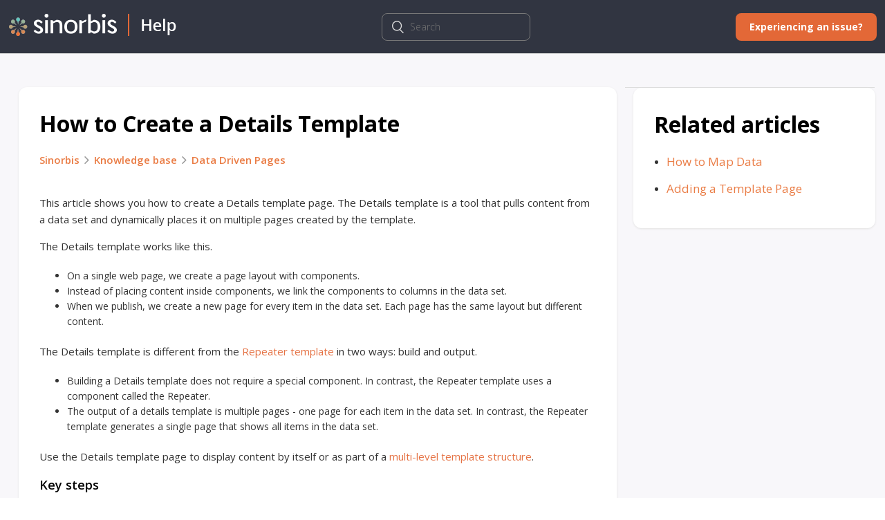

--- FILE ---
content_type: text/html; charset=utf-8
request_url: https://help.sinorbis.com/hc/en-us/articles/360001306515-How-to-Create-a-Details-Template
body_size: 8283
content:
<!DOCTYPE html>
<html dir="ltr" lang="en-US">
<head>
  <meta charset="utf-8" />
  <!-- v26878 -->


  <title>How to Create a Details Template &ndash; Sinorbis</title>

  <meta name="csrf-param" content="authenticity_token">
<meta name="csrf-token" content="">

  <meta name="description" content="This article shows you how to create a Details template page. The Details template is a tool that pulls content from a data set and..." /><meta property="og:image" content="https://help.sinorbis.com/hc/theming_assets/01HZH0N6BC644RHGSK9QFK9FJ0" />
<meta property="og:type" content="website" />
<meta property="og:site_name" content="Sinorbis" />
<meta property="og:title" content="How to Create a Details Template" />
<meta property="og:description" content="This article shows you how to create a Details template page. The Details template is a tool that pulls content from a data set and dynamically places it on multiple pages created by the template. ..." />
<meta property="og:url" content="https://help.sinorbis.com/hc/en-us/articles/360001306515-How-to-Create-a-Details-Template" />
<link rel="canonical" href="https://help.sinorbis.com/hc/en-us/articles/360001306515-How-to-Create-a-Details-Template">
<link rel="alternate" hreflang="en-us" href="https://help.sinorbis.com/hc/en-us/articles/360001306515-How-to-Create-a-Details-Template">
<link rel="alternate" hreflang="x-default" href="https://help.sinorbis.com/hc/en-us/articles/360001306515-How-to-Create-a-Details-Template">

  <link rel="stylesheet" href="//static.zdassets.com/hc/assets/application-f34d73e002337ab267a13449ad9d7955.css" media="all" id="stylesheet" />
    <!-- Entypo pictograms by Daniel Bruce — www.entypo.com -->
    <link rel="stylesheet" href="//static.zdassets.com/hc/assets/theming_v1_support-e05586b61178dcde2a13a3d323525a18.css" media="all" />
  <link rel="stylesheet" type="text/css" href="/hc/theming_assets/1392727/3783707/style.css?digest=9908871234319">

  <link rel="icon" type="image/x-icon" href="/hc/theming_assets/01HZH0N6EMHWJENP3GVRWQRVCM">

    <script src="//static.zdassets.com/hc/assets/jquery-ed472032c65bb4295993684c673d706a.js"></script>
    

  <meta name="viewport" content="width=device-width, initial-scale=1, user-scalable=0"/>
<link href="https://maxcdn.bootstrapcdn.com/font-awesome/4.7.0/css/font-awesome.min.css" rel="stylesheet" integrity="sha384-wvfXpqpZZVQGK6TAh5PVlGOfQNHSoD2xbE+QkPxCAFlNEevoEH3Sl0sibVcOQVnN"
    crossorigin="anonymous"/>
<link type="text/css" rel="stylesheet" href="https://fonts.googleapis.com/css?family=Open+Sans:300,400,600,700" />
<link href="/hc/theming_assets/01HZH0MNATQ45XBW9Q9S1QGP5N" rel="stylesheet" type="text/css" />

<!-- Google analytics: setting user id -->
<script>
    $(function () {        
        if (typeof ga === "function") {
            ga('set', '&uid', HelpCenter.user.identifier);
        }    
    });    
</script>

  <script type="text/javascript" src="/hc/theming_assets/1392727/3783707/script.js?digest=9908871234319"></script>
</head>
<body class="">
  
  
  

  <header class="header">
  <div class="sgg-header-inner">
    <div class="logo">
      <a title="Home" href="/hc/en-us">
        <img src="/hc/theming_assets/01HZH0N6BC644RHGSK9QFK9FJ0" alt="Logo">
      </a>
    </div>
    <form role="search" class="search topbar-search" data-search="" data-instant="true" autocomplete="off" action="/hc/en-us/search" accept-charset="UTF-8" method="get"><input type="hidden" name="utf8" value="&#x2713;" autocomplete="off" /><input type="search" name="query" id="query" placeholder="Search" autocomplete="off" aria-label="Search" /></form>
    <div class="nav-wrapper">
      <span class="icon-menu"></span>
      <!--<nav class="user-nav" id="user-nav">-->
        <!---->
        <!--<a class="submit-a-request" href="/hc/en-us/requests/new">Submit a request</a>-->
      <!--</nav>-->      
      <a href="/hc/en-us/requests/new" class="sgg-button sgg-contact-us-btn"><span>Experiencing an issue?</span></a>
    </div>
  </div>
</header>


  <main role="main">
    <div class="container-divider"></div>
<div class="container">

  <div class="article-container" id="article-container">
    

    <article class="article">
      <div class="sgg-article-inner">
        <header class="article-header">
          <h1 title="How to Create a Details Template" class="article-title">
            How to Create a Details Template
            
          </h1>

          <nav class="sub-nav">
            <ol class="breadcrumbs">
  
    <li title="Sinorbis">
      
        <a href="/hc/en-us">Sinorbis</a>
      
    </li>
  
    <li title="Knowledge base">
      
        <a href="/hc/en-us/categories/115000527428-Knowledge-base">Knowledge base</a>
      
    </li>
  
    <li title="Data Driven Pages">
      
        <a href="/hc/en-us/sections/360000262055-Data-Driven-Pages">Data Driven Pages</a>
      
    </li>
  
</ol>

          </nav>

          <div class="article-author" style="display: none;">
            <div class="avatar article-avatar">
              
                <span class="icon-agent"></span>
              
              <img src="https://help.sinorbis.com/system/photos/654756348/Mark.jpg" alt="Avatar" class="user-avatar"/>
            </div>
            <div class="article-meta">
              
                Help
              

              <ul class="meta-group">
                
                  <li class="meta-data"><time datetime="2024-08-22T11:06:17Z" title="2024-08-22T11:06:17Z" data-datetime="relative">August 22, 2024 11:06</time></li>
                  <li class="meta-data">Updated</li>
                
              </ul>
            </div>
          </div>
          <!--<a class="article-subscribe" title="Opens a sign-in dialog" rel="nofollow" role="button" data-auth-action="signin" aria-selected="false" href="/hc/en-us/articles/360001306515-How-to-Create-a-Details-Template/subscription.html">Follow</a>-->
        </header>

        <section class="article-info">
          <div class="article-content">
            <div class="article-body"><p>This article shows you how to create a Details template page. The Details template is a tool that pulls content from a data set and dynamically places it on multiple pages created by the template.&nbsp;</p>
<p>The Details template works like this.</p>
<ul>
<li>On a single web page, we create a page layout with components.</li>
<li>Instead of placing content inside components, we link the components to columns in the data set.</li>
<li>When we publish, we create a new page for every item in the data set. Each page has the same layout but different content.</li>
</ul>
<p>The Details template is different from the <a href="https://help.sinorbis.com/hc/en-us/articles/360001306976" target="_blank" rel="noopener">Repeater template</a> in two ways: build and output.</p>
<ul>
<li>Building a Details template does not require a special component. In contrast, the Repeater template uses a component called the Repeater.</li>
<li>The output of a details template is multiple pages - one page for each item in the data set. In contrast, the Repeater template generates a single page that shows all items in the data set.</li>
</ul>
<p>Use the Details template page to display content by itself or as part of a <a href="https://help.sinorbis.com/hc/en-us/articles/360001311176" target="_blank" rel="noopener">multi-level template structure</a>.</p>
<h3>Key steps</h3>
<p>Here are the key steps you need to follow to create a Details template:&nbsp;</p>
<ol>
<li>Open a page.</li>
<li>Connect the page to a data set.</li>
<li>Drag components to a web page.</li>
<li>Map the components.</li>
<li>Customise components.</li>
<li>Preview.</li>
<li>Publish.</li>
</ol>
<h3>More information</h3>
<p>After creating a template page, you need to link the components to columns of information in a data set. This linking process is called mapping. For more information, see:</p>
<ul>
<li><a href="https://help.sinorbis.com/hc/en-us/articles/360001279815" target="_blank" rel="noopener">How to Map Data</a></li>
</ul>
<p>Are you interested in a different type of template structure?</p>
<ul>
<li>Select the <a href="https://help.sinorbis.com/hc/en-us/articles/360001306976" target="_blank" rel="noopener">Repeater template</a> if you want a single web page with a list of items in the data set.</li>
</ul>
<p>Are you interested in using advanced template techniques to create an engaging user experience?</p>
<ul>
<li>Learn how to create a multi-level template structure <a href="https://help.sinorbis.com/hc/en-us/articles/360001311176" target="_blank" rel="noopener">here</a>.</li>
</ul>
<p>&nbsp;</p>
<hr>
<h2>&nbsp;</h2>
<h2>1&nbsp; Opening a page</h2>
<p>You can create a Details template on a new page or an existing page. In this example, we create a new page to display rooms for rent.</p>
<ol>
<li>Go to the Website Content page.</li>
<li>Click the Create page button. A new page displays.</li>
</ol>
<p class="wysiwyg-text-align-center"><img src="/hc/article_attachments/360002893635/crteate-1a.png" alt="crteate-1a.png" width="449" height="254"></p>
<p class="wysiwyg-text-align-center">&nbsp;</p>
<ol start="3">
<li>Select Create a Blank page. A new panel displays.</li>
<li>In the new panel, enter a unique page name.</li>
</ol>
<p class="wysiwyg-text-align-center"><img src="/hc/article_attachments/360003714876/page-2.png" alt="page-2.png" width="600" height="180">&nbsp;</p>
<ol start="5">
<li>Click Save.</li>
<li>The new page opens in the Edit Content area.</li>
</ol>
<p class="wysiwyg-text-align-left">&nbsp;</p>
<h2 class="wysiwyg-text-align-left">2&nbsp; Connecting to a data set</h2>
<p>Next, we connect a web page to a data set. In this example, we connect our City Rental Properties page to a data set called Rooms for Rent.</p>
<ol>
<li>Scroll up to the top of the page and then click the Connect with Data button. The Connect with Data panel displays.</li>
</ol>
<p class="wysiwyg-text-align-center"><img src="/hc/article_attachments/360002893655/connect-1.png" alt="connect-1.png" width="650" height="143"></p>
<p class="wysiwyg-text-align-left">&nbsp;</p>
<ol start="2">
<li>The left side of the Connect with Data panel shows your data sets. Scroll down the list and select the data set you want to connect to this page. In this example, we connect to the Rooms for Rent.</li>
</ol>
<p class="wysiwyg-text-align-center"><img src="/hc/article_attachments/360003714976/connect-1a.png" alt="connect-1a.png" width="553" height="546"></p>
<p class="wysiwyg-text-align-center">&nbsp;</p>
<ol start="3">
<li>Click OK. The panel closes and the Edit Content displays.&nbsp; &nbsp;</li>
</ol>
<p class="wysiwyg-text-align-center"><img src="/hc/article_attachments/360003720416/connect-3.png" alt="connect-3.png" width="552" height="552"></p>
<p>The panel closes and a red bar displays across the top of the Edit Content page.</p>
<p class="wysiwyg-text-align-center"><img src="/hc/article_attachments/360003617876/connect-3.png" alt="connect-3.png" width="555" height="46"></p>
<p class="wysiwyg-text-align-center">&nbsp;</p>
<h3>2.1&nbsp; Connecting the Settings page to a data set</h3>
<p>The red bar tells you that some information is missing on the Settings page.&nbsp;&nbsp;</p>
<ol>
<li>At the top of the Edit Content page, click the Settings button. The Edit Settings page displays.</li>
</ol>
<p class="wysiwyg-text-align-center"><img src="/hc/article_attachments/360003515235/set-1.png" alt="set-1.png" width="534" height="135"></p>
<ol start="2">
<li>Scroll down to the Page URL heading.</li>
<li>Type the name of the link column in the data.&nbsp;As you type, the autofill function might suggest a name. In our example, the link column name is Link.</li>
</ol>
<p class="wysiwyg-text-align-center"><img src="/hc/article_attachments/360003726976/link-6a.png" alt="link-6a.png" width="603" height="143"></p>
<p>&nbsp;</p>
<ol start="4">
<li>Scroll down to the Page Title heading and then click the data set icon. The Map to a Column panel displays.</li>
</ol>
<p class="wysiwyg-text-align-center"><img src="/hc/article_attachments/360003726996/link-7a.png" alt="link-7a.png" width="608" height="119"></p>
<p>&nbsp;</p>
<ol start="5">
<li>Select the column that contains the unique name for each item in the data set. In our example, the correct column is Name.</li>
</ol>
<p class="wysiwyg-text-align-center"><img src="/hc/article_attachments/360003610595/link-8.png" alt="link-8.png"></p>
<p>&nbsp;</p>
<ol start="6">
<li>Click OK. The Map to Column panel closes. If mapped correctly, the Settings page displays green checkmarks.</li>
</ol>
<p class="wysiwyg-text-align-center"><img src="/hc/article_attachments/360003739936/link-9a.png" alt="link-9a.png" width="624" height="189"></p>
<p>&nbsp;</p>
<h4>2.1.1&nbsp; Checking your work</h4>
<p>After reviewing the Settings page, scroll up to the top of the page and then click the Content button. The Edit Content page displays.</p>
<p class="wysiwyg-text-align-center"><img src="/hc/article_attachments/360003515735/set-6a.png" alt="set-6a.png" width="506" height="60"></p>
<p>&nbsp;</p>
<p>At the top of the Edit Content page, two changes indicate the page is connected to a data set: a green light on the data set icon and the name of the data set.</p>
<p class="wysiwyg-text-align-center"><img src="/hc/article_attachments/360003610975/link-11a.png" alt="link-11a.png">&nbsp;</p>
<p class="wysiwyg-text-align-left">&nbsp;</p>
<p>At the top of the page, click Save and then Publish.</p>
<p class="wysiwyg-text-align-center"><img src="/hc/article_attachments/360003558595/pub-1.png" alt="pub-1.png" width="300" height="54"></p>
<p><span class="wysiwyg-color-green130">Every time you change a template or data set, publish the affected pages. Saving, but not publishing, does not make the changes live.</span></p>
<p>&nbsp;&nbsp;</p>
<h2 class="wysiwyg-text-align-left">3&nbsp; Adding components to the page</h2>
<p class="wysiwyg-text-align-left">Up to this point, we have created a blank page that is connected to a data set. Now it's time to build the template by placing components on the web page.&nbsp;</p>
<ol>
<li>Drag the components you need to the web page.</li>
<li>Move the components around to customise template layout.</li>
</ol>
<p>For this example, we created a simple template by placing five components inside a column component:</p>
<ul>
<li>The left column holds 1 Heading component and 2 Text components.</li>
<li>The right column holds&nbsp;1 Heading component and&nbsp;1 Image component.&nbsp;</li>
</ul>
<h2 class="wysiwyg-text-align-center"><img src="/hc/article_attachments/360003720476/col-5a.jpg" alt="col-5a.jpg" width="603" height="429"></h2>
<h2 class="wysiwyg-text-align-left">&nbsp;</h2>
<h2 class="wysiwyg-text-align-left">4&nbsp; Mapping components&nbsp;</h2>
<p>The next step is to connect each component on the page to a column in the data set. This connection process is called Data Mapping.&nbsp;</p>
<p>The mapping process described below works for most components. Mapping Image components requires an extra step. See <a href="#h_6c3a90c9-4a61-43c1-9c78-6c86da65878e" target="_self">Section 4.1</a> below for details.</p>
<ol>
<li>On the web page, hover the mouse pointer on a component. The component toolbar displays.</li>
<li>In the top-right corner of the toolbar, locate the mapping icon. It looks like a set of CDs with a red dot. The red dot indicates the component is not mapped to a data set.</li>
</ol>
<p class="wysiwyg-text-align-center"><img src="/hc/article_attachments/360003157216/car-6.png" alt="car-6.png" width="450" height="97"></p>
<ol start="3">
<li>Click the mapping icon. The Map to a Column panel displays.</li>
<li>Scroll down the panel and locate the data field you want to connect to the component.</li>
<li>Click the field and then click OK. The panel closes.</li>
<li>Repeat mapping for each component on the page.</li>
</ol>
<p class="wysiwyg-text-align-center"><img src="/hc/article_attachments/360003601555/map-1.png" alt="map-1.png" width="301" height="388"></p>
<p>&nbsp;</p>
<p>After you finish mapping, hover the mouse pointer on the component. There are two visible changes:</p>
<ul>
<li>the mapping icon has a green dot which indicates the component is connected to a data set column</li>
<li>the default text inside the component (i.e. Click here to edit ...) is replaced with the name of the data set column</li>
</ul>
<p class="wysiwyg-text-align-center"><img src="/hc/article_attachments/360003715656/name-1a.png" alt="name-1a.png"></p>
<p class="wysiwyg-text-align-left">&nbsp;</p>
<h3 id="h_6c3a90c9-4a61-43c1-9c78-6c86da65878e" class="wysiwyg-text-align-left">4.1&nbsp; Mapping images</h3>
<p class="wysiwyg-text-align-left">Mapping an Image component requires an extra step because the toolbar is different. As shown in the image below, the toolbar on an Image component does not have a mapping icon.&nbsp;</p>
<p class="wysiwyg-text-align-center"><img src="/hc/article_attachments/360003085035/car-8.png" alt="car-8.png" width="494" height="237"></p>
<p class="wysiwyg-text-align-left">&nbsp;</p>
<p class="wysiwyg-text-align-left">A different mapping approach is required because images contain a lot of data. In addition to the image file, the mapping system needs to manage Alt Text (always recommended for SEO), links, and captions.</p>
<ol>
<li class="wysiwyg-text-align-left">&nbsp;Click the cloud icon on the Image component. The Image Settings panel displays.</li>
</ol>
<p class="wysiwyg-text-align-center"><img src="/hc/article_attachments/360003157256/car-9.png" alt="car-9.png"></p>
<p class="wysiwyg-text-align-center">&nbsp;</p>
<ol start="2">
<li class="wysiwyg-text-align-left">On the Image Settings panel, click the mapping icon at the top of the panel (not the icon in the middle of the panel). The Map to a Column panel displays.</li>
</ol>
<p class="wysiwyg-text-align-center"><img src="/hc/article_attachments/360003075256/comp-4a.png" alt="comp-4a.png" width="353" height="556"></p>
<p class="wysiwyg-text-align-center">&nbsp;</p>
<ol start="3">
<li class="wysiwyg-text-align-left">On the Map to a Column panel, select the image field.</li>
</ol>
<p class="wysiwyg-text-align-center"><img src="/hc/article_attachments/360003075276/com-5.png" alt="com-5.png" width="350" height="445"></p>
<p class="wysiwyg-text-align-center">&nbsp;</p>
<ol start="4">
<li class="wysiwyg-text-align-left">Click OK. The Image Settings displays again. The top mapping icon now has a green dot.</li>
</ol>
<p class="wysiwyg-text-align-center"><img src="/hc/article_attachments/360003075316/comp-6.png" alt="comp-6.png" width="351" height="554"></p>
<p class="wysiwyg-text-align-left">&nbsp;</p>
<ol start="5">
<li class="wysiwyg-text-align-left">Click OK.</li>
<li class="wysiwyg-text-align-left">To test the image mapping, click Preview at the top of the Edit Content page. An image appears in the Preview page.&nbsp;</li>
</ol>
<h3 class="wysiwyg-text-align-left">4.2&nbsp; Mapping inline text</h3>
<p>You can also place text inside a component and then link those words to a field in the data set. That process is called inline text mapping.</p>
<p>To learn how to map inline text, see</p>
<ul>
<li><a href="https://help.sinorbis.com/hc/en-us/articles/360001279815#inline_text" target="_blank" rel="noopener">Section 4</a>&nbsp;in the article How to Map Data.</li>
</ul>
<p>&nbsp;</p>
<h2 class="wysiwyg-text-align-left">5&nbsp; Customising components</h2>
<p class="wysiwyg-text-align-left">You can customise the design and appearance of any component. To learn more about customising components, see:</p>
<ul>
<li class="wysiwyg-text-align-left"><a href="https://help.sinorbis.com/hc/en-us/articles/360000801615-Customising-Text-Settings" target="_blank" rel="noopener">Customising Text Settings</a></li>
<li class="wysiwyg-text-align-left"><a href="/hc/en-us/articles/360000802895" target="_blank" rel="noopener">Customising Heading Settings</a></li>
<li class="wysiwyg-text-align-left"><a href="https://help.sinorbis.com/hc/en-us/articles/360000752235-Adding-Images" target="_blank" rel="noopener">Adding Images</a></li>
</ul>
<p>&nbsp;</p>
<h2 class="wysiwyg-text-align-left">6&nbsp; Previewing your work</h2>
<p>To see your work before publishing, use the Preview tool.</p>
<ol>
<li>Scroll up to the top of the Edit Content page.</li>
<li>Click Save and then Preview. The Preview panel displays.</li>
<li>See how your template page displays on desktop and mobile devices.</li>
<li>Return to the Edit Content area and make changes, as required.</li>
<li>Repeat Preview process.</li>
</ol>
<p class="wysiwyg-text-align-left">The image below is a preview of one item in the Rooms for Rent data set. No customization or style elements have been added yet.</p>
<p class="wysiwyg-text-align-center"><img src="/hc/article_attachments/360003720496/preview-3.png" alt="preview-3.png" width="602" height="404"></p>
<p>&nbsp;</p>
<h2 class="wysiwyg-text-align-left">7&nbsp; Publishing your work</h2>
<p>When you're satisfied with the template page mapping, <a href="https://help.sinorbis.com/hc/en-us/articles/360001292916" target="_blank" rel="noopener">text styles</a>, design, and layout, scroll up to the top of the Edit Content page and then click Publish. For more information about publishing, see:</p>
<ul>
<li><a href="https://help.sinorbis.com/hc/en-us/articles/360001279476" target="_blank" rel="noopener">Publishing Your Data Set</a></li>
</ul></div>

            <div class="article-attachments">
              <ul class="attachments">
                
              </ul>
            </div>
          </div>
        </section>

        <footer>
          <div class="article-footer">
            <div class="article-share" style="display: none;">
  <ul class="share">
    <li><a href="https://www.facebook.com/share.php?title=How+to+Create+a+Details+Template&u=https%3A%2F%2Fhelp.sinorbis.com%2Fhc%2Fen-us%2Farticles%2F360001306515-How-to-Create-a-Details-Template" class="share-facebook">Facebook</a></li>
    <li><a href="https://twitter.com/share?lang=en&text=How+to+Create+a+Details+Template&url=https%3A%2F%2Fhelp.sinorbis.com%2Fhc%2Fen-us%2Farticles%2F360001306515-How-to-Create-a-Details-Template" class="share-twitter">Twitter</a></li>
    <li><a href="https://www.linkedin.com/shareArticle?mini=true&source=Sinorbis+Help&title=How+to+Create+a+Details+Template&url=https%3A%2F%2Fhelp.sinorbis.com%2Fhc%2Fen-us%2Farticles%2F360001306515-How-to-Create-a-Details-Template" class="share-linkedin">LinkedIn</a></li>
  </ul>

</div>
            
          </div>
          
            <div class="article-votes">
              <span class="article-votes-question">Was this article helpful?</span>
              <div class="article-votes-controls" role='radiogroup'>
                <a class="button article-vote article-vote-up" data-auth-action="signin" aria-selected="false" role="radio" rel="nofollow" title="Yes" href="https://sinorbis.zendesk.com/access?brand_id=3783707&amp;return_to=https%3A%2F%2Fhelp.sinorbis.com%2Fhc%2Fen-us%2Farticles%2F360001306515-How-to-Create-a-Details-Template"></a>
                <a class="button article-vote article-vote-down" data-auth-action="signin" aria-selected="false" role="radio" rel="nofollow" title="No" href="https://sinorbis.zendesk.com/access?brand_id=3783707&amp;return_to=https%3A%2F%2Fhelp.sinorbis.com%2Fhc%2Fen-us%2Farticles%2F360001306515-How-to-Create-a-Details-Template"></a>
              </div>
              <small class="article-votes-count" style="display: none;">
                <span class="article-vote-label">0 out of 0 found this helpful</span>
              </small>
            </div>
          

          <div class="article-more-questions" style="display: none;">
            Have more questions? <a href="/hc/en-us/requests/new">Submit a request</a>
          </div>
          <div class="article-return-to-top" style="display: none;">
            <a href="#article-container">Return to top<span class="icon-arrow-up"></span></a>
          </div>
        </footer>


        <div class="article-comments" id="article-comments" style="display: none;">
          <section class="comments">
            <header class="comment-overview">
              <h3 class="comment-heading">
                Comments
              </h3>
              <p class="comment-callout">0 comments</p>
              
            </header>

            <ul id="comments" class="comment-list">
              
            </ul>

            

            

            <p class="comment-callout">Please <a data-auth-action="signin" rel="nofollow" href="https://sinorbis.zendesk.com/access?brand_id=3783707&amp;return_to=https%3A%2F%2Fhelp.sinorbis.com%2Fhc%2Fen-us%2Farticles%2F360001306515-How-to-Create-a-Details-Template">sign in</a> to leave a comment.</p>
          </section>
        </div>
      </div>
    </article>
    
    <section class="article-sidebar">
      <section class="section-articles collapsible-sidebar">
        <section class="article-relatives">
          
  <section class="related-articles">
    
      <h3 class="related-articles-title">Related articles</h3>
    
    <ul>
      
        <li>
          <a href="/hc/en-us/related/click?data=BAh7CjobZGVzdGluYXRpb25fYXJ0aWNsZV9pZGwrCEeXv9FTADoYcmVmZXJyZXJfYXJ0aWNsZV9pZGwrCJP%2Fv9FTADoLbG9jYWxlSSIKZW4tdXMGOgZFVDoIdXJsSSI0L2hjL2VuLXVzL2FydGljbGVzLzM2MDAwMTI3OTgxNS1Ib3ctdG8tTWFwLURhdGEGOwhUOglyYW5raQY%3D--d55f9db3f03b56bf9225db3dde360401e57aa277" rel="nofollow">How to Map Data</a>
        </li>
      
        <li>
          <a href="/hc/en-us/related/click?data=BAh7CjobZGVzdGluYXRpb25fYXJ0aWNsZV9pZGwrCETzt9FTADoYcmVmZXJyZXJfYXJ0aWNsZV9pZGwrCJP%2Fv9FTADoLbG9jYWxlSSIKZW4tdXMGOgZFVDoIdXJsSSI7L2hjL2VuLXVzL2FydGljbGVzLzM2MDAwMDc3OTA3Ni1BZGRpbmctYS1UZW1wbGF0ZS1QYWdlBjsIVDoJcmFua2kH--61731855aa4a3b2fe553b7cae0e6ce5fc41000b8" rel="nofollow">Adding a Template Page</a>
        </li>
      
    </ul>
  </section>


        </section>
      </section>
    </section>
  </div>
</div>

  </main>

  <footer class="footer">
  <div class="footer-inner">
   
    © <span class="sgg-year"></span> – Sinorbis Holdings Pty Limited – ACN: 605 346 996
    - <a href="https://www.sinorbis.com/privacy" target="_self">Privacy policy</a> - <a href="https://www.sinorbis.com/terms" target="_self">Terms of use</a>

    <div class="footer-language-selector">
      
    </div>
  </div>
</footer>



  <!-- / -->

  
  <script src="//static.zdassets.com/hc/assets/en-us.bbb3d4d87d0b571a9a1b.js"></script>
  

  <script type="text/javascript">
  /*

    Greetings sourcecode lurker!

    This is for internal Zendesk and legacy usage,
    we don't support or guarantee any of these values
    so please don't build stuff on top of them.

  */

  HelpCenter = {};
  HelpCenter.account = {"subdomain":"sinorbis","environment":"production","name":"Sinorbis Help"};
  HelpCenter.user = {"identifier":"da39a3ee5e6b4b0d3255bfef95601890afd80709","email":null,"name":"","role":"anonymous","avatar_url":"https://assets.zendesk.com/hc/assets/default_avatar.png","is_admin":false,"organizations":[],"groups":[]};
  HelpCenter.internal = {"asset_url":"//static.zdassets.com/hc/assets/","web_widget_asset_composer_url":"https://static.zdassets.com/ekr/snippet.js","current_session":{"locale":"en-us","csrf_token":null,"shared_csrf_token":null},"usage_tracking":{"event":"article_viewed","data":"BAh7CDoLbG9jYWxlSSIKZW4tdXMGOgZFVDoPYXJ0aWNsZV9pZGwrCJP/[base64]","url":"https://help.sinorbis.com/hc/activity"},"current_record_id":"360001306515","current_record_url":"/hc/en-us/articles/360001306515-How-to-Create-a-Details-Template","current_record_title":"How to Create a Details Template","current_text_direction":"ltr","current_brand_id":3783707,"current_brand_name":"Sinorbis Help","current_brand_url":"https://sinorbis.zendesk.com","current_brand_active":true,"current_path":"/hc/en-us/articles/360001306515-How-to-Create-a-Details-Template","show_autocomplete_breadcrumbs":true,"user_info_changing_enabled":false,"has_user_profiles_enabled":false,"has_end_user_attachments":true,"user_aliases_enabled":false,"has_anonymous_kb_voting":false,"has_multi_language_help_center":false,"show_at_mentions":false,"embeddables_config":{"embeddables_web_widget":false,"embeddables_help_center_auth_enabled":false,"embeddables_connect_ipms":false},"answer_bot_subdomain":"static","gather_plan_state":"subscribed","has_article_verification":true,"has_gather":true,"has_ckeditor":false,"has_community_enabled":false,"has_community_badges":false,"has_community_post_content_tagging":false,"has_gather_content_tags":false,"has_guide_content_tags":true,"has_user_segments":true,"has_answer_bot_web_form_enabled":false,"has_garden_modals":false,"theming_cookie_key":"hc-da39a3ee5e6b4b0d3255bfef95601890afd80709-2-preview","is_preview":false,"has_search_settings_in_plan":true,"theming_api_version":1,"theming_settings":{"color_1":"#e57244","color_2":"#ffffff","color_3":"#333333","color_4":"#e57244","color_5":"#ffffff","font_1":"-apple-system, BlinkMacSystemFont, 'Segoe UI', Helvetica, Arial, sans-serif","font_2":"-apple-system, BlinkMacSystemFont, 'Segoe UI', Helvetica, Arial, sans-serif","logo":"/hc/theming_assets/01HZH0N6BC644RHGSK9QFK9FJ0","favicon":"/hc/theming_assets/01HZH0N6EMHWJENP3GVRWQRVCM","homepage_background_image":"/hc/theming_assets/01HZH0N7Y00D09FBD8AZ9AV66R","community_background_image":"/hc/theming_assets/01HZH0N97Q4Q68B9GHK4DK3EZ5","community_image":"/hc/theming_assets/01HZH0NA8DDCMEXQ10A1XJBYNZ"},"has_pci_credit_card_custom_field":false,"help_center_restricted":false,"is_assuming_someone_else":false,"flash_messages":[],"user_photo_editing_enabled":true,"user_preferred_locale":"en-us","base_locale":"en-us","login_url":"https://sinorbis.zendesk.com/access?brand_id=3783707\u0026return_to=https%3A%2F%2Fhelp.sinorbis.com%2Fhc%2Fen-us%2Farticles%2F360001306515-How-to-Create-a-Details-Template","has_alternate_templates":true,"has_custom_statuses_enabled":false,"has_hc_generative_answers_setting_enabled":true,"has_generative_search_with_zgpt_enabled":false,"has_suggested_initial_questions_enabled":false,"has_guide_service_catalog":false,"has_service_catalog_search_poc":false,"has_service_catalog_itam":false,"has_csat_reverse_2_scale_in_mobile":false,"has_knowledge_navigation":false,"has_unified_navigation":false,"has_unified_navigation_eap_access":true,"has_csat_bet365_branding":false,"version":"v26878","dev_mode":false};
</script>

  
  <script src="//static.zdassets.com/hc/assets/moment-3b62525bdab669b7b17d1a9d8b5d46b4.js"></script>
  <script src="//static.zdassets.com/hc/assets/hc_enduser-682eda7708c76e29eff22c6702975daf.js"></script>
  
  
</body>
</html>

--- FILE ---
content_type: text/css; charset=utf-8
request_url: https://help.sinorbis.com/hc/theming_assets/1392727/3783707/style.css?digest=9908871234319
body_size: 19106
content:
@charset "UTF-8";

/***** Base *****/

* {
	box-sizing: border-box;
}

body {
	background-color: #ffffff;
	color: #333333;
	font-family: -apple-system, BlinkMacSystemFont, 'Segoe UI', Helvetica, Arial, sans-serif;
	font-size: 15px;
	font-weight: 400;
	line-height: 1.5;
	-webkit-font-smoothing: antialiased;
}

@media (min-width: 1024px) {
	body>main {
		min-height: 65vh;
	}
}

h1,
h2,
h3,
h4,
h5,
h6 {
	font-family: -apple-system, BlinkMacSystemFont, 'Segoe UI', Helvetica, Arial, sans-serif;
	font-weight: 400;
	margin-top: 0;
}

h1 {
	font-size: 32px;
}

h2 {
	font-size: 22px;
}

h3 {
	font-size: 18px;
	font-weight: 600;
}

h4 {
	font-size: 16px;
}

a {
	color: #e57244;
	text-decoration: none;
}

a:hover,
a:active,
a:focus {
	text-decoration: underline;
}

input,
textarea {
	color: #000;
	font-size: 14px;
}

input {
	font-weight: 300;
	max-width: 100%;
	box-sizing: border-box;
	outline: none;
	transition: border .12s ease-in-out;
}

input:focus {
	border: 1px solid #e57244;
}

input[disabled] {
	background-color: #ddd;
}

select {
	-webkit-appearance: none;
	-moz-appearance: none;
	background: url("/hc/theming_assets/01HZH0MXJZE76MKN9EMC7TJFXE") no-repeat #fff;
	background-position: right 10px center;
	border: 1px solid #ddd;
	border-radius: 4px;
	padding: 8px 30px 8px 10px;
	outline: none;
	color: #555;
	width: 100%;
}

select:focus {
	border: 1px solid #e57244;
}

select::-ms-expand {
	display: none;
}

textarea {
	border: 1px solid #ddd;
	border-radius: 2px;
	resize: vertical;
	width: 100%;
	outline: none;
	padding: 10px;
}

textarea:focus {
	border: 1px solid #e57244;
}

.container {
	max-width: 1160px;
	margin: 0 auto;
	padding: 0 5%;
}

@media (min-width: 1160px) {
	.container {
		padding: 0;
		width: 90%;
	}
}

.container-divider {
	border-top: 1px solid #ddd;
	margin-bottom: 48px;
}

ul {
	list-style: none;
	margin: 0;
	padding: 0;
}

.error-page {
	max-width: 1160px;
	margin: 0 auto;
	padding: 0 5%;
}

@media (min-width: 1160px) {
	.error-page {
		padding: 0;
		width: 90%;
	}
}

.dropdown-toggle::after {
	color: inherit;
}


/***** Buttons *****/

.button,
[role="button"] {
	border: 1px solid #e57244;
	border-radius: 4px;
	color: #e57244;
	cursor: pointer;
	display: inline-block;
	font-size: 12px;
	line-height: 2.34;
	margin: 0;
	padding: 0 20px;
	text-align: center;
	transition: background-color .12s ease-in-out, border-color .12s ease-in-out, color .15s ease-in-out;
	user-select: none;
	white-space: nowrap;
	width: 100%;
	-webkit-touch-callout: none;
}

@media (min-width: 768px) {
	.button,
	[role="button"] {
		width: auto;
	}
}

.button::after,
[role="button"]::after {
	color: #e57244;
}

.button:hover,
.button:active,
.button:focus,
.button[aria-selected="true"],
[role="button"]:hover,
[role="button"]:active,
[role="button"]:focus,
[role="button"][aria-selected="true"] {
	background-color: #e57244;
	color: #ffffff;
	text-decoration: none;
}

.button[aria-selected="true"]:hover,
.button[aria-selected="true"]:focus,
.button[aria-selected="true"]:active,
[role="button"][aria-selected="true"]:hover,
[role="button"][aria-selected="true"]:focus,
[role="button"][aria-selected="true"]:active {
	background-color: #ab4218;
	border-color: #ab4218;
}

.button[data-disabled],
[role="button"][data-disabled] {
	cursor: default;
}

.button-large,
input[type="submit"] {
	background-color: #e57244;
	border: 0;
	border-radius: 4px;
	color: #ffffff;
	font-size: 14px;
	font-weight: 400;
	line-height: 2.72;
	min-width: 190px;
	padding: 0 1.9286em;
	width: 100%;
}

@media (min-width: 768px) {
	.button-large,
	input[type="submit"] {
		width: auto;
	}
}

.button-large:hover,
.button-large:active,
.button-large:focus,
input[type="submit"]:hover,
input[type="submit"]:active,
input[type="submit"]:focus {
	background-color: #ab4218;
}

.button-large[disabled],
input[type="submit"][disabled] {
	background-color: #ddd;
}

.button-secondary {
	color: #666;
	border: 1px solid #ddd;
	background-color: transparent;
}

.button-secondary:hover,
.button-secondary:focus,
.button-secondary:active {
	color: #333333;
	border: 1px solid #ddd;
	background-color: #f7f7f7;
}


/***** Tables *****/

.table {
	width: 100%;
	table-layout: fixed;
}

@media (min-width: 768px) {
	.table {
		table-layout: auto;
	}
}

.table th,
.table th a {
	color: #666;
	font-size: 13px;
	font-weight: 300;
	text-align: left;
}

[dir="rtl"] .table th,
[dir="rtl"] .table th a {
	text-align: right;
}

.table tr {
	border-bottom: 1px solid #ddd;
	display: block;
	padding: 20px 0;
}

@media (min-width: 768px) {
	.table tr {
		display: table-row;
	}
}

.table td {
	display: block;
}

@media (min-width: 768px) {
	.table td {
		display: table-cell;
	}
}

@media (min-width: 1024px) {
	.table td,
	.table th {
		padding: 20px 30px;
	}
}

@media (min-width: 768px) {
	.table td,
	.table th {
		padding: 10px 20px;
		height: 60px;
	}
}


/***** Forms *****/

.form {
	max-width: 650px;
}

.form-field~.form-field {
	margin-top: 25px;
}

.form-field label {
	display: block;
	font-size: 13px;
	margin-bottom: 5px;
}

.form-field input {
	border: 1px solid #ddd;
	border-radius: 4px;
	padding: 10px;
	width: 100%;
}

.form-field input:focus {
	border: 1px solid #e57244;
}

.form-field input[type="text"] {
	border: 1px solid #ddd;
	border-radius: 4px;
}

.form-field input[type="text"]:focus {
	border: 1px solid #e57244;
}

.form-field input[type="checkbox"] {
	width: auto;
}

.form-field .nesty-input {
	border-radius: 4px;
	height: 40px;
	line-height: 40px;
	outline: none;
	vertical-align: middle;
}

.form-field .nesty-input:focus {
	border: 1px solid #e57244;
	text-decoration: none;
}

.form-field textarea {
	vertical-align: middle;
}

.form-field input[type="checkbox"]+label {
	margin: 0 0 0 10px;
}

.form-field.required>label::after {
	content: "*";
	color: #f00;
	margin-left: 2px;
}

.form-field p {
	color: #666;
	font-size: 12px;
	margin: 5px 0;
}

[data-loading="true"] input,
[data-loading="true"] textarea {
	background: transparent url("/hc/theming_assets/01HZH0MYBSVRFW62S0DP0GFMWT") 99% 50% no-repeat;
	background-size: 16px 16px;
}

.form footer {
	margin-top: 40px;
	padding-top: 30px;
}

.form footer a {
	color: #666;
	cursor: pointer;
	margin-right: 15px;
}

.form .suggestion-list {
	font-size: 13px;
	margin-top: 30px;
}

.form .suggestion-list label {
	border-bottom: 1px solid #ddd;
	display: block;
	padding-bottom: 5px;
}

.form .suggestion-list li {
	padding: 10px 0;
}

.form .suggestion-list li a:visited {
	color: #ab4218;
}


/***** Header *****/

.header {
	max-width: 1160px;
	margin: 0 auto;
	padding: 0 5%;
	position: relative;
	align-items: center;
	display: flex;
	height: 71px;
	justify-content: space-between;
}

@media (min-width: 1160px) {
	.header {
		padding: 0;
		width: 90%;
	}
}

.logo img {
	max-height: 37px;
}

.user-nav {
	display: inline-block;
	position: absolute;
	white-space: nowrap;
}

@media (min-width: 768px) {
	.user-nav {
		position: relative;
	}
}

.user-nav[aria-expanded="true"] {
	background-color: #fff;
	box-shadow: 0 0 4px 0 rgba(0, 0, 0, 0.15), 0 4px 10px 0 rgba(0, 0, 0, 0.1);
	border: solid 1px #ddd;
	right: 0;
	left: 0;
	top: 71px;
	z-index: 1;
}

.user-nav[aria-expanded="true"]>a {
	display: block;
	margin: 20px;
}

.nav-wrapper a {
	border: 0;
	color: #e57244;
	display: none;
	font-size: 14px;
	padding: 0 20px 0 0;
	width: auto;
}

@media (min-width: 768px) {
	.nav-wrapper a {
		display: inline-block;
	}
}

[dir="rtl"] .nav-wrapper a {
	padding: 0 0 0 20px;
}

.nav-wrapper a:hover,
.nav-wrapper a:focus,
.nav-wrapper a:active {
	background-color: transparent;
	color: #e57244;
	text-decoration: underline;
}

.nav-wrapper a,
.nav-wrapper a:hover,
.nav-wrapper a:focus,
.nav-wrapper a:active {
	color: #fff;
}

.nav-wrapper a.login {
	display: inline-block;
}

.nav-wrapper .icon-menu {
	display: inline-block;
	margin-right: 10px;
	color: #e57244;
}

@media (min-width: 768px) {
	.nav-wrapper .icon-menu {
		display: none;
	}
}

[dir="rtl"] .nav-wrapper .icon-menu {
	margin-left: 10px;
	margin-right: 0;
}


/***** User info in header *****/

.nav-wrapper a.sgg-contact-us-btn {
	height: auto;
	display: block;
	padding: 13px 20px;
	position: relative;
	right: -3px;
}

.nav-wrapper a.sgg-contact-us-btn:active,
.nav-wrapper a.sgg-contact-us-btn:focus,
.nav-wrapper a.sgg-contact-us-btn:hover {
	background: #e36837;
	text-decoration: none;
}

.user-info {
	display: inline-block;
}

.user-info .dropdown-toggle::after {
	display: none;
}

@media (min-width: 768px) {
	.user-info .dropdown-toggle::after {
		display: inline-block;
	}
}

.user-info>[role="button"] {
	border: 0;
	color: #e57244;
	min-width: 0;
	padding: 0;
	white-space: nowrap;
}

.user-info>[role="button"]:hover {
	color: #e57244;
	background-color: transparent;
}

.user-info>[role="button"]::after {
	color: #e57244;
	padding-right: 15px;
}

[dir="rtl"] .user-info>[role="button"]::after {
	padding-left: 15px;
	padding-right: 0;
}

#user #user-name {
	display: none;
	font-size: 14px;
}

@media (min-width: 768px) {
	#user #user-name {
		display: inline-block;
	}
}

#user #user-name:hover {
	text-decoration: underline;
}


/***** User avatar *****/

.user-avatar {
	height: 25px;
	width: 25px;
	border-radius: 50%;
	display: inline-block;
	vertical-align: middle;
}

.avatar {
	display: inline-block;
	position: relative;
}

.avatar img {
	height: 40px;
	width: 40px;
}

.avatar .icon-agent::before {
	background-color: #e57244;
	border: 2px solid #fff;
	border-radius: 50%;
	bottom: -4px;
	color: #ffffff;
	content: "\1F464";
	font-size: 14px;
	height: 14px;
	line-height: 14px;
	position: absolute;
	right: -2px;
	text-align: center;
	width: 14px;
}


/***** Footer *****/

.footer {
	border-top: 1px solid #ddd;
	margin-top: 60px;
	padding: 30px 0;
}

.footer a {
	color: #666;
}

.footer-inner {
	max-width: 1160px;
	margin: 0 auto;
	padding: 0 5%;
	display: flex;
	justify-content: space-between;
}

@media (min-width: 1160px) {
	.footer-inner {
		padding: 0;
		width: 90%;
	}
}

.footer-language-selector {
	color: #666;
	display: inline-block;
	font-weight: 300;
}


/***** Breadcrumbs *****/

.breadcrumbs {
	margin: 0 0 15px 0;
	padding: 0;
}

@media (min-width: 768px) {
	.breadcrumbs {
		margin: 0;
	}
}

.breadcrumbs li {
	color: #666;
	display: inline;
	font-weight: 300;
	font-size: 13px;
	max-width: 450px;
	overflow: hidden;
	text-overflow: ellipsis;
}

.breadcrumbs li+li::before {
	content: "\f105";
	font-family: FontAwesome;
	font-size: 20px;
	margin: 0 4px;
	color: #999999;
	position: relative;
	top: 1px;
}

.breadcrumbs li a:visited {
	color: #e57244;
}


/***** Search field *****/

.search {
	position: relative;
}

.search input[type="search"] {
	border: 1px solid #ddd;
	border-radius: 30px;
	box-sizing: border-box;
	color: #999;
	height: 40px;
	padding-left: 40px;
	padding-right: 20px;
	-webkit-appearance: none;
	width: 100%;
}

[dir="rtl"] .search input[type="search"] {
	padding-right: 40px;
	padding-left: 20px;
}

.search input[type="search"]:focus {
	border: 1px solid #e57244;
	color: #555;
}

.search::before {
	position: relative;
	top: 50%;
	transform: translateY(-50%);
	background-color: #fff;
	color: #ddd;
	content: "\1F50D";
	font-size: 18px;
	position: absolute;
	left: 15px;
}

[dir="rtl"] .search::before {
	right: 15px;
	left: auto;
}

.search-full input[type="search"] {
	border: 1px solid #fff;
}


/***** Hero component *****/

.hero {
	background-image: url(/hc/theming_assets/01HZH0N7Y00D09FBD8AZ9AV66R);
	background-position: center;
	background-size: cover;
	height: 450px;
	padding: 0 20px;
	text-align: center;
	width: 100%;
	padding-top: 120px;
}

.hero-inner {
	position: relative;
	top: 50%;
	transform: translateY(-50%);
	max-width: 610px;
	margin: 0 auto;
}

.page-header {
	display: flex;
	flex-direction: column;
	flex-wrap: wrap;
	justify-content: space-between;
	margin: 10px 0;
}

@media (min-width: 768px) {
	.page-header {
		align-items: baseline;
		flex-direction: row;
		margin: 0;
	}
}

.page-header .section-subscribe {
	flex-shrink: 0;
	margin-bottom: 10px;
}

@media (min-width: 768px) {
	.page-header .section-subscribe {
		margin-bottom: 0;
	}
}

.page-header h1 {
	flex-grow: 1;
	margin-bottom: 10px;
}

.page-header-description {
	font-style: italic;
	font-weight: 300;
	margin: 0 0 30px 0;
	word-break: break-word;
}

@media (min-width: 1024px) {
	.page-header-description {
		flex-basis: 100%;
	}
}

.page-header .icon-lock::before {
	content: "\1F512";
	font-size: 20px;
	position: relative;
	left: -5px;
	vertical-align: baseline;
}

.sub-nav {
	display: flex;
	flex-direction: column;
	justify-content: space-between;
	margin-bottom: 30px;
	min-height: 50px;
	padding-bottom: 15px;
}

@media (min-width: 768px) {
	.sub-nav {
		align-items: baseline;
		flex-direction: row;
	}
}

@media (min-width: 768px) {
	.sub-nav input[type="search"] {
		min-width: 300px;
	}
}

.sub-nav input[type="search"]::after {
	font-size: 15px;
}


/***** Blocks *****/


/* Used in Homepage#categories and Community#topics */

.blocks-list {
	display: flex;
	flex-wrap: wrap;
	justify-content: flex-start;
	list-style: none;
	padding: 0;
}

@media (min-width: 768px) {
	.blocks-list {
		margin: 0 -15px;
	}
}

.blocks-item {
	border: 1px solid #e57244;
	border-radius: 4px;
	box-sizing: border-box;
	color: #e57244;
	display: flex;
	flex: 1 0 340px;
	flex-direction: column;
	justify-content: center;
	margin: 0 0 30px;
	max-width: 100%;
	text-align: center;
}

@media (min-width: 768px) {
	.blocks-item {
		margin: 0 15px 30px;
	}
}

.blocks-item:hover,
.blocks-item:focus,
.blocks-item:active {
	background-color: #e57244;
}

.blocks-item:hover *,
.blocks-item:focus *,
.blocks-item:active * {
	color: #ffffff;
	text-decoration: none;
}

.blocks-item-internal {
	background-color: transparent;
	border: 1px solid #ddd;
}

.blocks-item-internal .icon-lock::before {
	content: "\1F512";
	font-size: 15px;
	bottom: 5px;
	position: relative;
}

.blocks-item-internal a {
	color: #333333;
}

.blocks-item-link {
	color: #e57244;
	padding: 20px 30px;
}

.blocks-item-link:hover,
.blocks-item-link:focus,
.blocks-item-link:active {
	text-decoration: none;
}

.blocks-item-title {
	margin-bottom: 0;
}

.blocks-item-description {
	font-weight: 300;
	margin: 0;
}

.blocks-item-description:not(:empty) {
	margin-top: 10px;
}


/***** Homepage *****/

.section {
	margin-bottom: 40px;
}

@media (min-width: 768px) {
	.section {
		margin-bottom: 60px;
	}
}

.section h2 {
	margin-bottom: 10px;
	text-align: center;
}


/***** Promoted articles *****/

.promoted-articles {
	display: flex;
	flex-direction: column;
	flex-wrap: wrap;
}

@media (min-width: 1024px) {
	.promoted-articles {
		flex-direction: row;
	}
}

.promoted-articles-item {
	flex: 1 0 auto;
}

@media (min-width: 1024px) {
	.promoted-articles-item {
		align-self: flex-end;
		flex: 0 0 auto;
		padding-right: 30px;
		width: 33%;
		/* Three columns on desktop */
	}
	[dir="rtl"] .promoted-articles-item {
		padding: 0 0 0 30px;
	}
}

.promoted-articles-item:nth-child(3n) {
	padding-right: 0;
}

.promoted-articles-item a {
	border-bottom: 1px solid #ddd;
	color: #333333;
	display: block;
	padding: 15px 0;
}

.promoted-articles-item:last-child a {
	border: 0;
}

@media (min-width: 1024px) {
	.promoted-articles-item:last-child a {
		border-bottom: 1px solid #ddd;
	}
}


/***** Community section in homepage *****/

.community {
	text-align: center;
}

.community-image {
	min-height: 300px;
	background-image: url(/hc/theming_assets/01HZH0NA8DDCMEXQ10A1XJBYNZ);
	background-position: center;
	background-repeat: no-repeat;
	max-width: 100%;
}

.community,
.activity {
	border-top: 1px solid #ddd;
	padding: 30px 0;
}


/***** Recent activity *****/

.recent-activity-header {
	margin-bottom: 10px;
	text-align: center;
}

.recent-activity-list {
	padding: 0;
}

.recent-activity-item {
	border-bottom: 1px solid #ddd;
	overflow: auto;
	padding: 20px 0;
}

.recent-activity-item-parent {
	font-size: 16px;
}

.recent-activity-item-parent,
.recent-activity-item-link {
	margin: 6px 0;
	color: #333333;
	display: inline-block;
	width: 100%;
}

@media (min-width: 768px) {
	.recent-activity-item-parent,
	.recent-activity-item-link {
		width: 70%;
		margin: 0;
	}
}

.recent-activity-item-link {
	font-size: 14px;
	font-weight: 300;
}

.recent-activity-item-meta {
	margin: 15px 0 0 0;
	float: none;
}

@media (min-width: 768px) {
	.recent-activity-item-meta {
		margin: 0;
		float: right;
	}
	[dir="rtl"] .recent-activity-item-meta {
		float: left;
	}
}

.recent-activity-item-time,
.recent-activity-item-comment {
	color: #666;
	display: inline-block;
	font-size: 13px;
	font-weight: 300;
}

.recent-activity-item-comment {
	padding-left: 5px;
}

[dir="rtl"] .recent-activity-item-comment {
	padding: 0 5px 0 0;
}

.recent-activity-item-comment::before {
	display: inline-block;
}

.recent-activity-item-comment span::before {
	color: #e57244;
	content: "\1F4AC";
	display: inline-block;
	font-size: 15px;
	padding-right: 3px;
	vertical-align: middle;
}

[dir="rtl"] .recent-activity-item-comment span::before {
	padding-left: 3px;
}

.recent-activity-controls {
	padding-top: 15px;
}


/***** Category pages *****/

.category-container {
	display: flex;
	justify-content: flex-end;
}

.category-content {
	flex: 1;
}

@media (min-width: 1024px) {
	.category-content {
		flex: 0 0 80%;
	}
}

.section-tree {
	display: flex;
	flex-direction: column;
	flex-wrap: wrap;
	justify-content: space-between;
}

@media (min-width: 768px) {
	.section-tree {
		flex-direction: row;
	}
}

.section-tree .section {
	flex: initial;
}

@media (min-width: 768px) {
	.section-tree .section {
		flex: 0 0 45%;
		/* Two columns for tablet and desktop. Leaving 5% separation between columns */
	}
}

.section-tree .icon-lock::before {
	vertical-align: baseline;
}

.section-tree-title {
	margin-bottom: 0;
}

.section-tree-title a {
	color: #333333;
}

.section-tree .see-all-articles {
	display: block;
	padding: 15px 0;
}

.article-list-item {
	border-bottom: 1px solid #ddd;
	font-size: 16px;
	padding: 15px 0;
}

.article-list-item a {
	color: #333333;
}

.icon-star::before {
	color: #e57244;
	font-size: 18px;
}


/***** Section pages *****/

.section-container {
	display: flex;
	justify-content: flex-end;
}

.section-content {
	flex: 1;
}

@media (min-width: 1024px) {
	.section-content {
		flex: 0 0 80%;
	}
}

.section-subscribe .dropdown-toggle::after {
	display: none;
}


/***** Article *****/

.article {
	/*
  * The article grid is defined this way to optimize readability:
  * Sidebar | Content | Free space
  * 17%     | 66%     | 17%
  */
	flex: 1 0 auto;
}

@media (min-width: 1024px) {
	.article {
		flex: 1 0 66%;
		max-width: 66%;
		min-width: 640px;
		padding: 0 30px;
	}
}

.article-container {
	display: flex;
	flex-direction: column;
}

@media (min-width: 1024px) {
	.article-container {
		flex-direction: row;
	}
}

.article-header {
	align-items: flex-start;
	display: flex;
	flex-direction: column;
	flex-wrap: wrap;
	justify-content: space-between;
	margin-bottom: 40px;
	margin-top: 20px;
}

@media (min-width: 768px) {
	.article-header {
		flex-direction: row;
		margin-top: 0;
	}
}

.article-author {
	margin-bottom: 10px;
}

@media (min-width: 768px) {
	.article-title {
		flex-basis: 100%;
		/* Take entire row */
	}
}

.article-title .icon-lock::before {
	content: "\1F512";
	font-size: 20px;
	position: relative;
	left: -5px;
	vertical-align: baseline;
}

.article [role="button"] {
	flex-shrink: 0;
	/*Avoid collapsing elements in Safari (https://github.com/philipwalton/flexbugs#1-minimum-content-sizing-of-flex-items-not-honored)*/
	width: 100%;
}

@media (min-width: 768px) {
	.article [role="button"] {
		width: auto;
	}
}

.article-info {
	max-width: 100%;
}

.article-meta {
	display: inline-block;
	margin-left: 10px;
	vertical-align: middle;
}

.article-body img {
	height: auto;
	max-width: 100%;
}

.article-body ul,
.article-body ol {
	padding-left: 20px;
	list-style-position: outside;
	margin: 20px 0 20px 20px;
}

.article-body ul>ul,
.article-body ol>ol,
.article-body ol>ul,
.article-body ul>ol {
	margin: 0;
}

.article-body ul {
	list-style-type: disc;
}

.article-body a:visited {
	color: #ab4218;
}

.article-body code {
	background: #f7f7f7;
	border: 1px solid #ddd;
	border-radius: 3px;
	padding: 0 5px;
	margin: 0 2px;
}

.article-body pre {
	background: #f7f7f7;
	border: 1px solid #ddd;
	border-radius: 3px;
	padding: 10px 15px;
	overflow: auto;
	white-space: pre;
}

.article-body blockquote {
	border-left: 1px solid #ddd;
	color: #666;
	font-style: italic;
	padding: 0 15px;
}

.article-body>p:last-child {
	margin-bottom: 0;
}

.article-content {
	line-height: 1.6;
	margin: 40px 0;
	word-wrap: break-word;
}

.article-footer {
	align-items: center;
	display: flex;
	justify-content: space-between;
	padding-bottom: 20px;
}

.article-comment-count {
	color: #666;
	font-weight: 300;
}

.article-comment-count:hover {
	text-decoration: none;
}

.article-comment-count .icon-comments {
	color: #e57244;
	content: "\1F4AC";
	display: inline-block;
	font-size: 18px;
	padding: 5px;
}

.article-sidebar {
	border-bottom: 1px solid #ddd;
	border-top: 1px solid #ddd;
	flex: 1 0 auto;
	margin-bottom: 20px;
	padding: 0;
}

@media (min-width: 1024px) {}

.article-relatives {
	border-top: 1px solid #ddd;
	display: flex;
	flex-direction: column;
	padding: 20px 0;
}

@media (min-width: 768px) {
	.article-relatives {
		flex-direction: row;
	}
}

.article-relatives>* {
	flex: 1 0 auto;
	margin-right: 0;
}

.article-relatives>*:last-child {
	margin: 0;
}

@media (min-width: 768px) {
	.article-relatives>* {
		margin-right: 20px;
	}
}

.article-votes {
	border-top: 1px solid #ddd;
	padding: 30px 0;
	text-align: center;
}

.article-vote {
	background: transparent;
	border: 1px solid #e57244;
	color: #e57244;
	margin: 10px 5px;
	min-width: 90px;
	width: auto;
}

.article-vote::before {
	font-size: 8px;
	margin-right: 10px;
}

[dir="rtl"] .article-vote::before {
	margin-right: 0;
	margin-left: 10px;
}

.article-vote::after {
	content: attr(title);
	/* Yes/No label*/
}

.article-vote:focus,
.article-vote:active {
	background-color: transparent;
	color: #e57244;
}

.article-vote:hover {
	background-color: #e57244;
}

.article-vote:hover::before,
.article-vote:hover::after,
.article-vote[aria-selected="true"]::before,
.article-vote[aria-selected="true"]::after {
	color: #ffffff;
}

.article-vote-up::before {
	content: "\2713";
}

.article-vote-down::before {
	content: "\2715";
}

.article-more-questions {
	margin: 10px 0 20px;
	text-align: center;
}

.article-return-to-top {
	border-top: 1px solid #ddd;
}

@media (min-width: 1024px) {
	.article-return-to-top {
		display: none;
	}
}

.article-return-to-top a {
	color: #333333;
	display: block;
	padding: 20px 0;
}

.article-return-to-top a:hover,
.article-return-to-top a:focus {
	text-decoration: none;
}

.article-return-to-top .icon-arrow-up::before {
	font-size: 16px;
	margin-left: 5px;
}

[dir="rtl"] .article-return-to-top .icon-arrow-up::before {
	margin-right: 10px;
}

.article-unsubscribe {
	background-color: #e57244;
	color: #ffffff;
	text-decoration: none;
}

.article-unsubscribe:hover {
	background-color: #ab4218;
	border-color: #ab4218;
}

.sidenav-title {
	font-size: 15px;
	position: relative;
}

.sidenav-item {
	border-radius: 4px;
	color: #333333;
	display: block;
	font-weight: 300;
	margin-bottom: 10px;
	padding: 10px;
}

.sidenav-item.current-article,
.sidenav-item:hover {
	background-color: #e57244;
	color: #ffffff;
	text-decoration: none;
}

.recent-articles h3,
.related-articles h3 {
	font-size: 15px;
	margin: 20px 0;
}

.recent-articles li,
.related-articles li {
	margin-bottom: 15px;
}


/***** Attachments *****/


/* Styles attachments inside posts, articles and comments */

.attachments .attachment-item {
	padding-left: 20px;
	position: relative;
	margin-bottom: 10px;
}

.attachments .attachment-item:last-child {
	margin-bottom: 0;
}

.attachments .attachment-item::before {
	color: #333333;
	content: "\1F4CE";
	font-size: 15px;
	left: 0;
	position: absolute;
	top: 5px;
}

[dir="rtl"] .attachments .attachment-item {
	padding-left: 0;
	padding-right: 20px;
}

[dir="rtl"] .attachments .attachment-item::before {
	left: auto;
	right: 0;
}

.upload-dropzone span {
	color: #666;
}


/***** Social share links *****/

.share {
	padding: 0;
	white-space: nowrap;
}

.share li,
.share a {
	display: inline-block;
}

.share a {
	border-radius: 50%;
	height: 25px;
	line-height: 25px;
	overflow: hidden;
	width: 25px;
}

.share a::before {
	color: #666;
	display: block;
	font-size: 23px;
	text-align: center;
	width: 100%;
}

.share a:hover {
	text-decoration: none;
}

.share a:hover::before {
	color: #e57244;
}

.share-twitter::before {
	content: "\e901";
}

.share-facebook::before {
	content: "\e903";
}

.share-linkedin::before {
	content: "\e900";
}

.share-googleplus::before {
	content: "\e902";
}


/***** Comments *****/


/* Styles comments inside articles, posts and requests */

.comment {
	border-bottom: 1px solid #ddd;
	padding: 20px 0;
}

.comment-heading {
	margin-bottom: 5px;
	margin-top: 0;
}

.comment-overview {
	border-bottom: 1px solid #ddd;
	border-top: 1px solid #ddd;
	padding: 20px 0;
}

.comment-overview p {
	margin-top: 0;
}

.comment-callout {
	color: #666;
	display: inline-block;
	font-weight: 300;
	font-size: 13px;
	margin-bottom: 0;
}

.comment-callout a {
	color: #e57244;
}

.comment-sorter {
	display: inline-block;
	float: right;
}

.comment-sorter a {
	color: #666;
	font-weight: 300;
	font-size: 13px;
	text-decoration: none;
}

[dir="rtl"] .comment-sorter {
	float: left;
}

.comment-wrapper {
	display: flex;
	justify-content: space-between;
	position: relative;
}

.comment-wrapper.comment-official {
	border: 1px solid #e57244;
	padding: 40px 20px 20px;
}

@media (min-width: 768px) {
	.comment-wrapper.comment-official {
		padding-top: 20px;
	}
}

.comment-info {
	min-width: 0;
	padding-right: 20px;
	width: 100%;
}

[dir="rtl"] .comment-info {
	padding-right: 0;
	padding-left: 20px;
}

.comment-author {
	align-items: flex-end;
	display: flex;
	flex-wrap: wrap;
	margin-bottom: 20px;
}

@media (min-width: 768px) {
	.comment-author {
		justify-content: space-between;
	}
}

.comment-avatar {
	margin-right: 10px;
}

[dir="rtl"] .comment-avatar {
	margin-left: 10px;
	margin-right: 0;
}

.comment-meta {
	flex: 1 0 auto;
}

.comment-labels {
	flex-basis: 100%;
}

@media (min-width: 768px) {
	.comment-labels {
		flex-basis: auto;
	}
}

.comment .status-label:not(.status-label-official) {
	margin-top: 10px;
}

@media (min-width: 768px) {
	.comment .status-label:not(.status-label-official) {
		margin-top: 0;
	}
}

.comment-form {
	display: flex;
	padding-top: 30px;
	word-wrap: break-word;
}

.comment-container {
	width: 100%;
}

.comment-form-controls {
	display: none;
	margin-top: 10px;
	text-align: left;
}

@media (min-width: 768px) {
	[dir="ltr"] .comment-form-controls {
		text-align: right;
	}
}

.comment-form-controls input[type="submit"] {
	margin-top: 15px;
}

@media (min-width: 1024px) {
	.comment-form-controls input[type="submit"] {
		margin-left: 15px;
	}
	[dir="rtl"] .comment-form-controls input[type="submit"] {
		margin-left: 0;
		margin-right: 15px;
	}
}

.comment-form-controls input[type="checkbox"] {
	margin-right: 5px;
}

.comment-form-controls input[type="checkbox"] [dir="rtl"] {
	margin-left: 5px;
}

.comment-ccs {
	display: none;
}

.comment-ccs+textarea {
	margin-top: 10px;
}

.comment-attachments {
	margin-top: 10px;
}

.comment-attachments a {
	color: #e57244;
}

.comment-body {
	-moz-hyphens: auto;
	-ms-hyphens: auto;
	-webkit-hyphens: auto;
	word-break: break-word;
	font-family: -apple-system, BlinkMacSystemFont, 'Segoe UI', Helvetica, Arial, sans-serif;
	line-height: 1.6;
}

.comment-body img {
	height: auto;
	max-width: 100%;
}

.comment-body ul,
.comment-body ol {
	padding-left: 20px;
	list-style-position: outside;
	margin: 20px 0 20px 20px;
}

.comment-body ul>ul,
.comment-body ol>ol,
.comment-body ol>ul,
.comment-body ul>ol {
	margin: 0;
}

.comment-body ul {
	list-style-type: disc;
}

.comment-body a:visited {
	color: #ab4218;
}

.comment-body code {
	background: #f7f7f7;
	border: 1px solid #ddd;
	border-radius: 3px;
	padding: 0 5px;
	margin: 0 2px;
}

.comment-body pre {
	background: #f7f7f7;
	border: 1px solid #ddd;
	border-radius: 3px;
	padding: 10px 15px;
	overflow: auto;
	white-space: pre;
}

.comment-body blockquote {
	border-left: 1px solid #ddd;
	color: #666;
	font-style: italic;
	padding: 0 15px;
}

.comment-mark-as-solved {
	display: inline-block;
}


/***** Vote *****/


/* Used in article comments, post comments and post */

.vote {
	display: inline-block;
	text-align: center;
	width: 35px;
}

.vote a {
	outline: none;
}

.vote a:active,
.vote a:hover,
.vote a:focus {
	text-decoration: none;
}

.vote-sum {
	color: #666;
	display: block;
	margin: 3px 0;
}

[dir="rtl"] .vote-sum {
	direction: ltr;
	unicode-bidi: bidi-override;
}

.vote-up:hover::before,
.vote-down:hover::before {
	color: #e57244;
}

.vote-up::before,
.vote-down::before {
	color: #666;
	font-size: 24px;
}

.vote-up::before {
	content: "\2B06";
}

.vote-down::before {
	content: "\2B07";
}

.vote-voted::before {
	color: #e57244;
}

.vote-voted:hover::before {
	color: #ab4218;
}


/***** Actions *****/


/* Styles admin and en user actions(edit, delete, change status) in comments and posts */

.actions {
	text-align: center;
	flex-shrink: 0;
	/*Avoid collapsing elements in Safari*/
}

.actions .dropdown-toggle {
	font-size: 0;
	margin: 15px 0;
}

.actions .dropdown-toggle:hover::before,
.actions .dropdown-toggle:focus::before,
.actions .dropdown-toggle:active::before {
	background-color: #f7f7f7;
}

.actions .dropdown-toggle::before {
	background-color: transparent;
	border-radius: 50%;
	color: #666;
	content: "\2699";
	display: block;
	font-size: 13px;
	margin: auto;
	padding: 5px;
}


/***** Community *****/

.community-hero {
	background-image: url(/hc/theming_assets/01HZH0N97Q4Q68B9GHK4DK3EZ5);
	margin-bottom: 10px;
}

.community-footer {
	padding-top: 50px;
	text-align: center;
}

.community-featured-posts,
.community-activity {
	padding-top: 40px;
	width: 100%;
}

.community-header {
	margin-bottom: 30px;
}

.community-header h4 {
	margin-bottom: 0;
}

.post-to-community {
	margin-top: 10px;
}

@media (min-width: 768px) {
	.post-to-community {
		margin: 0;
	}
}


/* Community topics grid */

.topics {
	max-width: none;
	width: 100%;
}

.topics-item .meta-group {
	justify-content: center;
	margin-top: 20px;
}


/* Community topic page */

.topic-header {
	border-bottom: 1px solid #ddd;
	font-size: 13px;
}

@media (min-width: 768px) {
	.topic-header {
		padding-bottom: 10px;
	}
}

.topic-header .dropdown {
	display: block;
	border-top: 1px solid #ddd;
	padding: 10px 0;
}

@media (min-width: 768px) {
	.topic-header .dropdown {
		border-top: 0;
		display: inline-block;
		margin-right: 20px;
		padding: 0;
	}
}

.no-posts-with-filter {
	margin-top: 20px;
	margin-bottom: 20px;
}


/* Topic, post and user follow button */

.community-follow {
	margin-bottom: 10px;
	width: 100%;
}

@media (min-width: 768px) {
	.community-follow {
		margin-bottom: 0;
		width: auto;
	}
}

.community-follow .dropdown {
	width: 100%;
}

.community-follow [role="button"] {
	line-height: 30px;
	padding: 0 10px 0 15px;
	position: relative;
	width: 100%;
}

@media (min-width: 768px) {
	.community-follow [role="button"] {
		width: auto;
	}
}

.community-follow [role="button"]:hover {
	background-color: #e57244;
}

.community-follow [role="button"]:hover::after,
.community-follow [role="button"]:focus::after {
	border-color: #ffffff;
	color: #ffffff;
}

.community-follow [role="button"][aria-selected="true"] {
	background-color: #e57244;
	color: #ffffff;
}

.community-follow [role="button"][aria-selected="true"]::after {
	border-left: 1px solid #ffffff;
	color: #ffffff;
}

.community-follow [role="button"][aria-selected="true"]:hover {
	background-color: #ab4218;
	border-color: #ab4218;
}

.community-follow [role="button"]::after {
	border-left: 1px solid #e57244;
	content: attr(data-follower-count);
	color: #e57244;
	display: inline-block;
	font-family: -apple-system, BlinkMacSystemFont, 'Segoe UI', Helvetica, Arial, sans-serif;
	margin-left: 15px;
	padding-left: 10px;
	position: absolute;
	right: 10px;
}

@media (min-width: 768px) {
	.community-follow [role="button"]::after {
		position: static;
	}
}

[dir="rtl"] .community-follow [role="button"]::after {
	border-left: 0;
	border-right: 1px solid #e57244;
	margin: 0 10px 0 0;
	padding: 0 10px 0 0;
}


/***** Striped list *****/


/* Used in community posts list and requests list */

.striped-list {
	padding: 0;
}

.striped-list-item {
	align-items: flex-start;
	border-bottom: 1px solid #ddd;
	display: flex;
	flex-direction: column;
	justify-content: flex-end;
	padding: 20px 0;
}

@media (min-width: 768px) {
	.striped-list-item {
		align-items: center;
		flex-direction: row;
	}
}

.striped-list-info {
	flex: 2;
}

.striped-list-title {
	color: #e57244;
	margin-bottom: 10px;
	margin-right: 5px;
}

.striped-list-title:hover,
.striped-list-title:focus,
.striped-list-title:active {
	text-decoration: underline;
}

.striped-list-title:visited {
	color: #ab4218;
}

.striped-list .meta-group {
	margin: 5px 0;
}

.striped-list-count {
	color: #666;
	font-weight: 300;
	font-size: 13px;
	justify-content: flex-start;
	text-transform: capitalize;
}

@media (min-width: 768px) {
	.striped-list-count {
		display: flex;
		flex: 1;
		justify-content: space-around;
	}
}

.striped-list-count-item::after {
	content: "·";
	display: inline-block;
	padding: 0 5px;
}

@media (min-width: 768px) {
	.striped-list-count-item::after {
		display: none;
	}
}

.striped-list-count-item:last-child::after {
	display: none;
}

.striped-list-number {
	font-weight: 300;
	text-align: center;
}

@media (min-width: 768px) {
	.striped-list-number {
		color: #333333;
		display: block;
		font-weight: 400;
	}
}


/***** Status labels *****/


/* Styles labels used in posts, articles and requests */

.status-label {
	background-color: #1eb848;
	border-radius: 4px;
	color: #fff;
	font-size: 12px;
	margin-right: 2px;
	padding: 3px 10px;
	vertical-align: middle;
	white-space: nowrap;
	display: inline-block;
}

.status-label:hover,
.status-label:active,
.status-label:focus {
	text-decoration: none;
}

.status-label-pinned,
.status-label-featured,
.status-label-official {
	background-color: #e57244;
}

.status-label-official {
	border-radius: 0;
	margin-right: 0;
	position: absolute;
	right: 0;
	text-align: center;
	top: 0;
	width: 100%;
}

@media (min-width: 768px) {
	.status-label-official {
		border-radius: 0 0 4px 4px;
		right: 30px;
		width: auto;
	}
}

[dir="rtl"] .status-label-official {
	left: 30px;
	right: auto;
}

.status-label-pending,
.status-label-not-planned {
	background-color: #eee;
	color: #666;
}

.status-label-pending {
	text-align: center;
}

.status-label-open {
	background-color: #e03b30;
}

.status-label-closed {
	background-color: #ddd;
}

.status-label-solved {
	background-color: #999;
}

.status-label-new {
	background-color: #ffd12a;
}

.status-label-hold {
	background-color: #000;
}

.status-label-open,
.status-label-closed,
.status-label-solved,
.status-label-new,
.status-label-hold {
	text-transform: lowercase;
}


/***** Post *****/


/*
* The post grid is defined this way:
* Content | Sidebar
* 70%     | 30%
*/

.post {
	flex: 1;
	margin-bottom: 10px;
}

@media (min-width: 1024px) {
	.post {
		flex: 1 0 70%;
		max-width: 70%;
	}
}

.post-container {
	display: flex;
	flex-direction: column;
}

@media (min-width: 1024px) {
	.post-container {
		flex-direction: row;
	}
}

.post-header {
	align-items: center;
	display: flex;
	flex-direction: column;
	justify-content: space-between;
	margin-bottom: 10px;
}

@media (min-width: 768px) {
	.post-header {
		align-items: baseline;
		flex-direction: row;
	}
}

.post-header .status-label {
	vertical-align: super;
}

.post-title {
	margin-bottom: 20px;
	width: 100%;
}

@media (min-width: 768px) {
	.post-title {
		margin-bottom: 0;
		padding-right: 10px;
	}
}

.post-title h1 {
	display: inline;
	vertical-align: middle;
}

@media (min-width: 768px) {
	.post-title h1 {
		margin-right: 5px;
	}
}

.post-author {
	align-items: flex-start;
	display: flex;
	justify-content: space-between;
}

.post-avatar {
	margin-bottom: 30px;
}

.post-content {
	font-family: -apple-system, BlinkMacSystemFont, 'Segoe UI', Helvetica, Arial, sans-serif;
	line-height: 1.6;
	word-break: break-word;
}

.post-info-container {
	align-items: flex-start;
	display: flex;
	justify-content: space-between;
	margin-bottom: 40px;
}

.post-info {
	flex: 1;
}

@media (min-width: 1024px) {
	.post-info {
		padding-right: 20px;
	}
}

[dir="rtl"] .post-info {
	padding-left: 45px;
	padding-right: 0;
}

.post-meta {
	display: inline-block;
	flex: 1;
	margin-left: 10px;
	vertical-align: middle;
}

[dir="rtl"] .post-meta {
	margin-left: 0;
	margin-right: 10px;
}

.post-body img {
	height: auto;
	max-width: 100%;
}

.post-body ul,
.post-body ol {
	padding-left: 20px;
	list-style-position: outside;
	margin: 20px 0 20px 20px;
}

.post-body ul>ul,
.post-body ol>ol,
.post-body ol>ul,
.post-body ul>ol {
	margin: 0;
}

.post-body ul {
	list-style-type: disc;
}

.post-body a:visited {
	color: #ab4218;
}

.post-body code {
	background: #f7f7f7;
	border: 1px solid #ddd;
	border-radius: 3px;
	padding: 0 5px;
	margin: 0 2px;
}

.post-body pre {
	background: #f7f7f7;
	border: 1px solid #ddd;
	border-radius: 3px;
	padding: 10px 15px;
	overflow: auto;
	white-space: pre;
}

.post-body blockquote {
	border-left: 1px solid #ddd;
	color: #666;
	font-style: italic;
	padding: 0 15px;
}

.post-footer {
	align-items: center;
	display: flex;
	justify-content: space-between;
	padding-bottom: 20px;
}

.post-comment-count {
	color: #666;
	font-weight: 300;
}

.post-comment-count:hover {
	text-decoration: none;
}

.post-comment-count .icon-comments {
	color: #e57244;
	content: "\1F4AC";
	display: inline-block;
	font-size: 18px;
	padding: 5px;
}

.post-sidebar {
	border-top: 1px solid #ddd;
	flex: 1;
	padding: 30px 0;
	text-align: center;
}

@media (min-width: 1024px) {
	.post-sidebar {
		border: 0;
		flex: 1 0 30%;
		padding: 0 0 0 50px;
		text-align: initial;
	}
	[dir="rtl"] .post-sidebar {
		padding: 0 50px 0 0;
	}
}

.post-sidebar h5 {
	font-weight: 600;
}

@media (min-width: 1024px) {
	.post-sidebar h5 {
		border-bottom: 1px solid #ddd;
		padding-bottom: 20px;
	}
}

.post-comments {
	margin-bottom: 20px;
}

@media (min-width: 1024px) {
	.post-comments {
		margin-bottom: 0;
	}
}


/* Navigation element that collapses on mobile */

.collapsible-nav {
	border-bottom: 1px solid #ddd;
	border-top: 1px solid #ddd;
	flex-direction: column;
	max-height: 45px;
	overflow: hidden;
	font-size: 14px;
}

@media (min-width: 768px) {
	.collapsible-nav {
		border: 0;
		height: auto;
		flex-direction: row;
		max-height: none;
	}
}

.collapsible-nav-list {
	display: flex;
	flex-direction: column;
}

@media (min-width: 768px) {
	.collapsible-nav-list {
		flex-direction: row;
	}
}

.collapsible-nav-list li {
	color: #333333;
	line-height: 45px;
	order: 1;
}

@media (min-width: 768px) {
	.collapsible-nav-list li {
		line-height: normal;
		margin-right: 30px;
	}
	[dir="rtl"] .collapsible-nav-list li {
		margin-left: 30px;
		margin-right: 0;
	}
	.collapsible-nav-list li a {
		text-decoration: none;
		padding: 15px 0;
	}
}

.collapsible-nav-list li a {
	color: #333333;
	display: block;
}

@media (min-width: 768px) {
	.collapsible-nav-list li:hover {
		border-bottom: 4px solid #ddd;
	}
	.collapsible-nav-list li:hover a {
		padding: 15px 0 11px 0;
		text-decoration: none;
	}
}

.collapsible-nav-list li[aria-selected="true"] {
	order: 0;
	position: relative;
}

@media (min-width: 768px) {
	.collapsible-nav-list li[aria-selected="true"] {
		border-bottom: 4px solid #e57244;
		order: 1;
		padding: 15px 0 11px 0;
	}
}

.collapsible-nav-list li[aria-selected="true"] a {
	color: #333333;
}

.collapsible-nav-list li[aria-selected="true"]::after {
	position: relative;
	top: 50%;
	transform: translateY(-50%);
	content: "\25BE";
	position: absolute;
	right: 0;
}

@media (min-width: 768px) {
	.collapsible-nav-list li[aria-selected="true"]::after {
		display: none;
	}
}

[dir="rtl"] .collapsible-nav-list li[aria-selected="true"]::after {
	left: 0;
	right: auto;
}

.collapsible-nav[aria-expanded="true"] {
	max-height: none;
}

.collapsible-nav[aria-expanded="true"] li[aria-selected="true"]::after {
	content: "\2715";
}


/* Sidebar navigation that collapses on mobile */

.collapsible-sidebar {
	flex: 1;
	max-height: 45px;
	overflow: hidden;
	padding: 10px 0;
	position: relative;
}

@media (min-width: 1024px) {
	.collapsible-sidebar {
		max-height: none;
		padding: 0;
	}
}

.collapsible-sidebar[aria-expanded="true"] {
	max-height: none;
}

.collapsible-sidebar[aria-expanded="true"] .collapsible-sidebar-title::after {
	content: "\2715";
}

@media (min-width: 1024px) {
	.collapsible-sidebar[aria-expanded="true"] .collapsible-sidebar-title::after {
		display: none;
	}
}

.collapsible-sidebar-title {
	margin-top: 0;
}

.collapsible-sidebar-title::after {
	position: relative;
	top: 50%;
	transform: translateY(-50%);
	content: "\25BE";
	position: absolute;
	right: 10px;
}

@media (min-width: 1024px) {
	.collapsible-sidebar-title::after {
		display: none;
	}
}

[dir="rtl"] .collapsible-sidebar-title::after {
	left: 10px;
	right: auto;
}


/***** My activities *****/

.my-activities-nav {
	background-color: #f2f2f2;
	border: 0;
	margin-bottom: 20px;
}

.my-activities-sub-nav {
	background-color: transparent;
	border-bottom: 1px solid #ddd;
	margin-bottom: 30px;
}

@media (min-width: 768px) {
	.my-activities-sub-nav li:hover {
		border-bottom: 4px solid #ddd;
	}
}

.my-activities-sub-nav li[aria-selected="true"] {
	border-color: #e57244;
}

.my-activities-table .striped-list-title {
	/* My activities tables */
	display: block;
	margin-bottom: 10px;
	max-width: 350px;
	white-space: normal;
}

@media (min-width: 1024px) {
	.my-activities-table .striped-list-title {
		margin-bottom: 0;
		max-width: 500px;
		min-width: 350px;
		overflow: hidden;
		text-overflow: ellipsis;
		white-space: nowrap;
	}
}

.my-activities-table thead {
	display: none;
}

@media (min-width: 768px) {
	.my-activities-table thead {
		display: table-header-group;
	}
}

.my-activities-table th:first-child,
.my-activities-table td:first-child {
	padding-left: 0;
}

@media (min-width: 1024px) {
	.my-activities-table th:first-child,
	.my-activities-table td:first-child {
		width: 500px;
	}
}

.my-activities-table th:last-child,
.my-activities-table td:last-child {
	padding-right: 0;
}

.my-activities-table td:not(:first-child) {
	display: none;
}

@media (min-width: 768px) {
	.my-activities-table td:not(:first-child) {
		display: table-cell;
	}
}


/* Requests table */

.requests-search {
	width: 100%;
}

.requests-table-toolbar {
	align-items: flex-end;
	display: flex;
	flex-direction: column;
}

@media (min-width: 768px) {
	.requests-table-toolbar {
		flex-direction: row;
	}
}

.requests-table-toolbar .search {
	flex: 1;
	width: 100%;
}

.requests-table-toolbar .request-table-filter {
	width: 100%;
}

@media (min-width: 768px) {
	.requests-table-toolbar .request-table-filter {
		width: auto;
	}
}

.requests-table-toolbar .request-filter {
	display: block;
}

@media (min-width: 768px) {
	.requests-table-toolbar .request-filter {
		margin: 0 0 0 30px;
	}
	[dir="rtl"] .requests-table-toolbar .request-filter {
		margin: 0 30px 0 0;
	}
}

.requests-table-toolbar .request-filter-label {
	font-size: 13px;
	margin-top: 30px;
}

@media (min-width: 768px) {
	.requests-table-toolbar .request-filter-label {
		margin-top: 0;
	}
}

.requests-table-toolbar select {
	max-height: 40px;
	margin-bottom: 30px;
	width: 100%;
}

@media (min-width: 768px) {
	.requests-table-toolbar select {
		margin-bottom: 0;
		max-width: 300px;
		width: auto;
	}
}

.requests-table-toolbar .organization-subscribe,
.requests-table-toolbar .organization-unsubscribe {
	line-height: 40px;
	max-height: 40px;
	padding: 0 20px;
}

@media (min-width: 768px) {
	.requests-table-toolbar .organization-subscribe,
	.requests-table-toolbar .organization-unsubscribe {
		margin-left: 10px;
	}
	[dir="rtl"] .requests-table-toolbar .organization-subscribe,
	[dir="rtl"] .requests-table-toolbar .organization-unsubscribe {
		margin: 0 10px 0 0;
	}
}

.requests-table-toolbar .organization-unsubscribe {
	background-color: #e57244;
	color: #ffffff;
}

.requests-table-toolbar+.requests-search-info {
	margin-top: 15px;
}

.requests-table-toolbar+.requests-search-info.meta-data::after {
	content: "";
	margin: 0;
}

.requests-table-toolbar+.requests-search-info+.requests {
	margin-top: 20px;
}

.requests-table-toolbar+.requests {
	margin-top: 40px;
}

.requests .requests-table-meta {
	display: block;
}

@media (min-width: 768px) {
	.requests .requests-table-meta {
		display: none;
	}
}

.requests .requests-table thead {
	display: none;
}

@media (min-width: 768px) {
	.requests .requests-table thead {
		display: table-header-group;
	}
}

.requests .requests-table-info {
	display: block;
}

@media (min-width: 768px) {
	.requests .requests-table-info {
		display: table-cell;
		vertical-align: middle;
		width: auto;
	}
}

.requests .requests-table .requests-link {
	position: relative;
}

.requests .requests-table .requests-sort-symbol {
	position: absolute;
	left: calc(100% + 3px);
	bottom: 0;
	font-size: 10px;
}


/* Following table */

.subscriptions-unsubscribe a {
	background: #e57244;
	border-radius: 4px;
	color: #ffffff;
	display: inline-block;
	font-size: 12px;
	line-height: 2.34;
	padding: 0 20px;
	text-align: center;
	width: 100%;
}

@media (min-width: 768px) {
	.subscriptions-unsubscribe a {
		width: auto;
	}
}

.subscriptions-unsubscribe a:hover {
	background-color: #ab4218;
	text-decoration: none;
}

.subscriptions-table td:last-child {
	display: block;
}

@media (min-width: 768px) {
	.subscriptions-table td:last-child {
		display: table-cell;
	}
}

.subscriptions-table td:first-child {
	display: flex;
	align-items: center;
}

.subscriptions-table .user-avatar {
	margin-right: 10px;
}

.subscriptions .striped-list-title {
	display: inline-block;
	vertical-align: middle;
}


/* Contributions table */

.contributions-table td:last-child {
	color: #666;
	font-size: 13px;
	font-weight: 300;
}

@media (min-width: 768px) {
	.contributions-table td:last-child {
		color: inherit;
		font-size: inherit;
		font-weight: inherit;
	}
}

.no-activities {
	color: #666;
}


/***** Request *****/

.request-container {
	display: flex;
	flex-direction: column;
	flex-wrap: wrap;
	justify-content: space-between;
}

@media (min-width: 1024px) {
	.request-container {
		align-items: flex-start;
		flex-direction: row;
	}
}

.request-container .comment-container {
	min-width: 0;
}

.request-breadcrumbs {
	margin-bottom: 40px;
}

@media (min-width: 1024px) {
	.request-breadcrumbs {
		margin-bottom: 60px;
	}
}

.request-main {
	flex: 1 0 auto;
	order: 1;
}

.request-main .comment-fields,
.request-main .request-submit-comment {
	display: none;
}

.request-main .comment-fields.shown {
	display: block;
}

.request-main .request-submit-comment.shown {
	display: inline;
}

@media (min-width: 1024px) {
	.request-main {
		flex: 0 0 66%;
		order: 0;
		min-width: 0;
	}
}

.request-main .comment-form-controls {
	display: block;
}

.request-main .comment-ccs {
	display: block;
}

.request-main .comment-show-container {
	border-radius: 2px;
	border: 1px solid #ddd;
	cursor: pointer;
	display: flex;
	padding: 8px 15px;
	width: 100%;
}

.request-main .comment-show-container.hidden {
	display: none;
}

.request-main .comment-show-container-content {
	align-self: center;
	color: #666;
	margin-left: 10px;
}

.request-main .form-field.comment-ccs>ul {
	border-bottom-left-radius: 0;
	border-bottom-right-radius: 0;
	border-bottom: 0;
}

.request-main .form-field.comment-ccs>ul[data-hc-focus="true"] {
	border: 1px solid #e57244;
}

.request-main .form-field.comment-ccs>input[type="text"] {
	border-bottom-left-radius: 0;
	border-bottom-right-radius: 0;
	border-bottom: 0;
}

.request-main .comment-ccs+textarea {
	border-top-left-radius: 0;
	border-top-right-radius: 0;
	margin-top: 0;
}

.request-main .comment-ccs+textarea:focus {
	border-top: 1px solid #e57244;
}

.request-main input#mark_as_solved {
	display: none;
}

.request-title {
	width: 100%;
}

@media (min-width: 1024px) {
	.request-title {
		border-bottom: 1px solid #ddd;
		margin-bottom: 0;
		max-width: 66%;
		padding-bottom: 20px;
	}
}

.request-sidebar {
	border-bottom: 1px solid #ddd;
	border-top: 1px solid #ddd;
	flex: 1 0 auto;
	order: 0;
}

@media (min-width: 1024px) {
	.request-sidebar {
		background-color: #f7f7f7;
		border: 0;
		font-size: 13px;
		flex: 0 0 auto;
		padding: 0 20px;
		width: 30%;
	}
}

.request-sidebar h5 {
	font-size: 15px;
	font-weight: 600;
	position: relative;
}

@media (min-width: 1024px) {
	.request-sidebar h5 {
		display: none;
	}
}

.request-details {
	border-bottom: 1px solid #ddd;
	font-size: 0;
	margin: 0;
	padding-bottom: 20px;
}

.request-details:last-child {
	border: 0;
}

.request-details dt,
.request-details dd {
	display: inline-block;
	vertical-align: top;
	font-size: 13px;
	margin: 20px 0 0 0;
}

.request-details dd {
	padding: 0 10px;
	width: 60%;
}

.request-details dd::after {
	content: "\A";
	white-space: pre;
}

.request-details dt {
	color: #666;
	font-weight: 300;
	width: 40%;
}

.request-details .request-collaborators {
	display: inline-block;
}

.request-attachments dt,
.request-attachments dd {
	width: 100%;
}

.request-attachments dd {
	margin: 10px 0 0 0;
}

.request-form textarea {
	min-height: 120px;
}

.request-follow-up {
	padding-top: 20px;
}


/***** Pagination *****/

.pagination {
	margin: 20px 0;
	text-align: center;
}

.pagination * {
	display: inline-block;
}

.pagination li {
	border-radius: 50%;
	height: 40px;
	float: left;
	margin-left: 5px;
	width: 40px;
}

@media (min-width: 768px) {
	.pagination li {
		height: 30px;
		width: 30px;
	}
}

[dir="rtl"] .pagination li {
	float: right;
}

.pagination li:hover:not(.pagination-current) {
	background-color: #f3f3f3;
}

.pagination li:hover:not(.pagination-current) span,
.pagination li:hover:not(.pagination-current) a {
	color: #333333;
	text-decoration: none;
}

.pagination a,
.pagination span {
	font-size: 15px;
	color: #666;
	padding: 10px 12px;
}

@media (min-width: 768px) {
	.pagination a,
	.pagination span {
		font-size: 13px;
		padding: 5px 12px;
	}
}

.pagination-current {
	background-color: #e57244;
}

.pagination-current a,
.pagination-current span {
	color: #ffffff;
}

.pagination-first {
	border-radius: 3px 0 0 3px;
}

[dir="rtl"] .pagination-first {
	border-radius: 0 3px 3px 0;
}

.pagination-last {
	border-radius: 0 3px 3px 0;
}

[dir="rtl"] .pagination-last {
	border-radius: 3px 0 0 3px;
}


/***** Metadata *****/

.meta-group {
	display: block;
}

.meta-group * {
	display: inline;
}

.meta-data {
	color: #666;
	font-size: 13px;
	font-weight: 300;
}

.meta-data:not(:last-child)::after {
	content: "\00B7";
	margin: 0 5px;
}


/***** Icons *****/

[class^="icon-"]::before,
[class*=" icon-"]::before,
.icon,
.search::before,
.recent-activity-item-comment span::before,
.article-vote::before,
.attachments .attachment-item::before,
.share a::before,
.vote-up::before,
.vote-down::before,
.actions .dropdown-toggle::before,
.collapsible-nav-list li[aria-selected="true"]::after,
.collapsible-sidebar-title::after,
.search-result-votes::before,
.search-result-meta-count::before {
	font-family: "copenhagen-icons";
	font-style: normal;
	font-weight: normal;
	speak: none;
	line-height: 1em;
	vertical-align: middle;
	-webkit-font-smoothing: antialiased;
}

.icon-lock::before {
	content: "\1F512";
}

.icon-star::before {
	content: "\2605";
}

.icon-linkedin::before {
	content: "\e900";
}

.icon-twitter::before {
	content: "\e901";
}

.icon-googleplus-::before {
	content: "\e902";
}

.icon-facebook::before {
	content: "\e903";
}

.icon-agent::before {
	content: "\1F464";
}

.icon-close::before {
	content: "\2715";
}

.icon-arrow-up::before {
	content: "\2B06";
}

.icon-arrow-down::before {
	content: "\2B07";
}

.icon-attachments::before {
	content: "\1F4CE";
}

.icon-comments::before {
	content: "\1F4AC";
}

.icon-search::before {
	content: "\1F50D";
}

.icon-vote::before {
	content: "\1F44D";
}

.icon-handle::before {
	content: "\25BE";
}

.icon-check::before {
	content: "\2713";
}

.icon-gear::before {
	content: "\2699";
}

.icon-menu::before {
	content: "\2630";
}

.icon-article::before {
	content: "\1F4C4";
}

.icon-post::before {
	content: "\1F4D4";
}

.icon-notification-alert::before {
	content: "\26A0";
}

.icon-notification-error::before {
	content: "\00D7";
}

.icon-notification-info::before {
	content: "\2139";
}

.icon-notification-success::before {
	content: "\2714";
}


/* User Profiles */

.profile-header {
	padding: 30px 0;
	background-color: #f7f7f7;
}

.profile-header .container {
	display: flex;
	flex-wrap: wrap;
}

@media (min-width: 768px) {
	.profile-header .container {
		flex-wrap: nowrap;
	}
}

.profile-header .profile-info {
	flex-basis: 100%;
	display: flex;
	flex-wrap: wrap;
	min-width: 0;
}

.profile-avatar {
	position: relative;
	line-height: 0;
	align-self: center;
	margin-right: 10px;
}

[dir="rtl"] .profile-avatar {
	margin-left: 10px;
	margin-right: 0;
}

.profile-avatar .user-avatar {
	width: 65px;
	height: 65px;
}

.profile-avatar .icon-agent::before {
	bottom: 0;
	right: 0;
}

.profile-header .basic-info {
	-moz-hyphens: auto;
	-ms-hyphens: auto;
	-webkit-hyphens: auto;
	word-break: break-word;
	display: flex;
	flex-direction: column;
	justify-content: center;
	flex-grow: 1;
	flex-basis: 0;
	min-width: 0;
}

.profile-header .basic-info .name {
	margin: 0;
}

.profile-header .options {
	display: flex;
	flex-basis: 100%;
	margin-top: 12px;
	align-items: flex-start;
	flex-wrap: wrap;
}

@media (min-width: 768px) {
	.profile-header .options {
		flex-wrap: nowrap;
		flex-basis: auto;
		margin-top: 0;
		margin-left: 10px;
	}
	[dir="rtl"] .profile-header .options {
		margin-left: 0;
		margin-right: 10px;
	}
	.profile-header .options> :not(:last-child) {
		margin-bottom: 0;
		margin-right: 10px;
	}
	[dir="rtl"] .profile-header .options> :not(:last-child) {
		margin-left: 10px;
		margin-right: 0;
	}
}

.profile-header .options [data-action="edit-profile"] {
	background-color: #e57244;
	border: 0;
	color: #ffffff;
	line-height: normal;
	padding: 8px 20px;
}

.profile-header .description {
	-moz-hyphens: auto;
	-ms-hyphens: auto;
	-webkit-hyphens: auto;
	word-break: break-word;
	margin: 15px 0;
	flex-basis: 100%;
}

.profile-stats {
	font-size: 13px;
	display: flex;
	flex-direction: column;
	flex-basis: 100%;
}

.profile-stats .stat {
	display: flex;
	margin-bottom: 10px;
}

.profile-stats .stat-label {
	color: #666;
	font-weight: 300;
	flex: 0 0 100px;
	margin-right: 10px;
}

[dir="rtl"] .profile-stats .stat-label {
	margin-left: 10px;
	margin-right: 0;
}

.profile-stats-activity {
	border-top: solid 1px #ddd;
	margin-top: 15px;
}

@media (min-width: 768px) {
	.profile-stats-activity {
		border-top: 0;
		flex-direction: row;
	}
}

@media (min-width: 768px) {
	.profile-stats-activity .stat {
		flex-direction: column;
	}
}

.profile-stats-activity .stat:first-child {
	margin-top: 10px;
}

@media (min-width: 768px) {
	.profile-stats-activity .stat:first-child {
		margin-top: 0;
	}
}

@media (min-width: 768px) {
	.profile-stats-activity .stat:not(:last-child) {
		margin-right: 40px;
	}
	[dir="rtl"] .profile-stats-activity .stat:not(:last-child) {
		margin-left: 40px;
		margin-right: 0;
	}
}

@media (min-width: 768px) {
	.profile-stats-activity .stat-label {
		flex: 0 1 auto;
	}
}

.profile-stats-counters {
	border-bottom: solid 1px #ddd;
}

@media (min-width: 768px) {
	.profile-stats-counters {
		flex: 0 0 200px;
		border-bottom: 0;
		margin-left: 40px;
	}
	[dir="rtl"] .profile-stats-counters {
		margin-left: 0;
		margin-right: 40px;
	}
}

@media (min-width: 1024px) {
	.profile-stats-counters {
		flex: 0 0 270px;
		margin-left: 60px;
	}
	[dir="rtl"] .profile-stats-counters {
		margin-right: 60px;
		margin-left: 0;
	}
}

@media (min-width: 768px) {
	.profile-stats-counters .stat {
		flex-direction: column;
	}
}

@media (min-width: 1024px) {
	.profile-stats-counters .stat {
		flex-direction: row;
	}
}

@media (min-width: 768px) {
	.profile-stats-counters .stat:not(:last-child) {
		margin-bottom: 15px;
	}
}

@media (min-width: 768px) {
	.profile-stats-counters .stat-label {
		flex: 0 1 auto;
	}
}

@media (min-width: 1024px) {
	.profile-stats-counters .stat-label {
		flex: 0 0 100px;
	}
}

.profile-private-badge {
	flex-basis: 100%;
	border: solid 1px #e57244;
	border-radius: 4px;
	color: #e57244;
	padding: 5px 20px;
	font-size: 12px;
	text-align: center;
}

.profile-private-badge::after {
	content: "\1f512";
	margin-left: 5px;
	font-family: "copenhagen-icons";
	vertical-align: middle;
	line-height: 15px;
}

@media (min-width: 768px) {
	.profile-private-badge {
		flex-basis: auto;
	}
}

.profile-nav {
	background-color: #f2f2f2;
	border: 0;
	margin-bottom: 37px;
}

.profile-section {
	width: 100%;
}

@media (min-width: 1024px) {
	.profile-section {
		width: calc(100% - 330px);
	}
}

.profile-section-header {
	display: flex;
	flex-wrap: wrap;
}

.profile-section-title {
	flex-basis: 100%;
	margin-bottom: 0;
}

.profile-section-description {
	flex-basis: 100%;
	padding: 10px 0;
	color: #666;
	font-weight: 300;
	font-size: 13px;
	white-space: nowrap;
	overflow: hidden;
	text-overflow: ellipsis;
}

@media (min-width: 768px) {
	.profile-section-description {
		flex: 1 0 50%;
		padding-bottom: 0;
	}
}

.profile-section-sorter {
	flex-basis: 100%;
	border-top: solid 1px #eee;
	font-size: 13px;
}

.profile-section-sorter .dropdown-toggle {
	padding: 10px 0;
	width: 100%;
}

.profile-section-sorter .dropdown-toggle::after {
	position: absolute;
	right: 0;
}

[dir="rtl"] .profile-section-sorter .dropdown-toggle::after {
	left: 0;
	right: initial;
}

@media (min-width: 768px) {
	.profile-section-sorter .dropdown-toggle::after {
		position: relative;
	}
}

@media (min-width: 768px) {
	.profile-section-sorter {
		flex: 0 1 auto;
		padding-top: 0;
		border-top: 0;
		margin-left: 20px;
	}
	[dir="rtl"] .profile-section-sorter {
		margin-left: 0;
		margin-right: 20px;
	}
}

.profile-contribution {
	-moz-hyphens: auto;
	-ms-hyphens: auto;
	-webkit-hyphens: auto;
	word-break: break-word;
	padding: 20px 0;
	position: relative;
}

.profile-contribution-header {
	margin-bottom: 5px;
}

.profile-contribution-title {
	margin: 0 0 5px 0;
	display: inline;
	line-height: 21px;
	font-size: 15px;
	vertical-align: middle;
}

.profile-contribution-body {
	margin: 10px 0;
}

.profile-contribution-list>.profile-contribution {
	border-top: 1px solid #eee;
}

@media (min-width: 768px) {
	.profile-contribution-list>.profile-contribution {
		padding-left: 30px;
	}
	[dir="rtl"] .profile-contribution-list>.profile-contribution {
		padding-right: 30px;
		padding-left: 0;
	}
}

.profile-contribution-list>.profile-contribution:last-child {
	border-bottom: 1px solid #eee;
}

.profile-contribution-list>.profile-contribution::before {
	left: 0;
	position: absolute;
	font-size: 16px;
	color: #ccc;
	font-family: "copenhagen-icons";
	line-height: 25px;
}

[dir="rtl"] .profile-contribution-list>.profile-contribution::before {
	right: 0;
}

.profile-contribution-list .profile-contribution-header {
	margin-left: 30px;
}

[dir="rtl"] .profile-contribution-list .profile-contribution-header {
	padding-right: 30px;
	padding-left: 0;
}

@media (min-width: 768px) {
	.profile-contribution-list .profile-contribution-header {
		margin-left: 0;
	}
	[dir="rtl"] .profile-contribution-list .profile-contribution-header {
		padding-right: 0;
	}
}

.profile-comments .profile-contribution-breadcrumbs {
	margin-left: 30px;
}

[dir="rtl"] .profile-comments .profile-contribution-breadcrumbs {
	padding-right: 30px;
	padding-left: 0;
}

@media (min-width: 768px) {
	.profile-comments .profile-contribution-breadcrumbs {
		margin-left: 0;
	}
	[dir="rtl"] .profile-comments .profile-contribution-breadcrumbs {
		padding-right: 0;
	}
}

.profile-section .no-activity,
.profile-section .private-activity {
	display: block;
	margin-top: 40px;
	color: #999;
}

.profile-section .private-activity::before {
	content: "\1f512";
	font-family: "copenhagen-icons";
	font-style: normal;
	font-size: 12px;
	font-weight: normal;
	vertical-align: middle;
	margin-right: 10px;
}

[dir="rtl"] .profile-section .private-activity::before {
	margin-right: 0;
	margin-left: 10px;
}

.profile-activity-list {
	margin-top: 25px;
}

.profile-activity {
	position: relative;
	padding-bottom: 30px;
}

@media (min-width: 768px) {
	.profile-activity {
		padding-left: 20px;
	}
	[dir="rtl"] .profile-activity {
		padding-right: 20px;
		padding-left: 0;
	}
}

@media (min-width: 768px) {
	.profile-activity:not(:last-child) {
		border-left: 1px solid #ddd;
	}
	[dir="rtl"] .profile-activity:not(:last-child) {
		border-left: 0;
		border-right: 1px solid #ddd;
	}
}

.profile-activity-header {
	display: flex;
	align-items: center;
	margin-left: 35px;
}

[dir="rtl"] .profile-activity-header {
	margin-left: 0;
	margin-right: 35px;
}

@media (min-width: 768px) {
	.profile-activity-header {
		margin-left: 0;
	}
	[dir="rtl"] .profile-activity-header {
		margin-right: 0;
	}
}

.profile-activity-header .user-avatar {
	width: 40px;
	height: 40px;
	margin-right: 10px;
	min-width: 40px;
	align-self: flex-start;
}

[dir="rtl"] .profile-activity-header .user-avatar {
	margin-left: 10px;
	margin-right: 0;
}

.profile-activity-description {
	-moz-hyphens: auto;
	-ms-hyphens: auto;
	-webkit-hyphens: auto;
	word-break: break-word;
	margin: 0;
	min-width: 0;
	width: 100%;
}

.profile-activity-description span:first-child {
	font-weight: 600;
	display: inline;
}

.profile-activity-contribution {
	padding: 20px;
	margin-top: 10px;
	border-radius: 8px;
	background-color: #f7f7f7;
}

@media (min-width: 768px) {
	.profile-activity-contribution {
		margin-top: 0;
		margin-left: 50px;
	}
	[dir="rtl"] .profile-activity-contribution {
		margin-left: 0;
		margin-right: 50px;
	}
}

.profile-activity::before {
	position: absolute;
	left: 0;
	width: 28px;
	border-radius: 50%;
	content: "";
	background-size: 14px 14px;
	background-repeat: no-repeat;
	background-color: #ffffff;
	background-position: 50% 50%;
	text-align: center;
	line-height: 40px;
	font-size: 16px;
	color: #ccc;
	font-family: "copenhagen-icons";
}

[dir="rtl"] .profile-activity::before {
	right: 0;
}

@media (min-width: 768px) {
	.profile-activity::before {
		left: -14px;
	}
	[dir="rtl"] .profile-activity::before {
		right: -14px;
	}
}

.profile-articles>.profile-contribution::before,
.profile-activity-list>li[class$="-article"]::before {
	content: "\1f4c4";
}

.profile-posts>.profile-contribution::before,
.profile-activity-list>li[class$="-post"]::before {
	content: "\1f4d4";
}

.profile-comments>.profile-contribution::before,
.profile-activity-list>li[class$="-comment"]::before {
	content: "\1f4ac";
	line-height: 35px;
}


/***** Search results *****/

.search-results {
	display: flex;
	flex-direction: column;
	flex-wrap: wrap;
	justify-content: space-between;
}

@media (min-width: 1024px) {
	.search-results {
		flex-direction: row;
	}
}

.search-results-column {
	flex: 1;
}

@media (min-width: 1024px) {
	.search-results-column {
		flex: 0 0 45%;
	}
}

.search-results-list {
	margin-bottom: 25px;
}

.search-results-list>li {
	border-bottom: 1px solid #ddd;
	padding: 20px 0;
}

.search-results-list>li:first-child {
	border-top: 1px solid #ddd;
}

.search-result-description {
	margin-top: 15px;
}

.search-result-votes,
.search-result-meta-count {
	color: #666;
	display: inline-block;
	font-size: 13px;
	font-weight: 300;
	padding: 4px 5px;
	position: relative;
}

.search-result-votes::before,
.search-result-meta-count::before {
	color: #e57244;
}

[dir="ltr"] .search-result-votes,
[dir="ltr"] .search-result-meta-count {
	margin-left: 5px;
}

[dir="ltr"] .search-result-votes::before,
[dir="ltr"] .search-result-meta-count::before {
	margin-right: 3px;
}

[dir="rtl"] .search-result-votes,
[dir="rtl"] .search-result-meta-count {
	margin-right: 5px;
}

[dir="rtl"] .search-result-votes::before,
[dir="rtl"] .search-result-meta-count::before {
	margin-left: 3px;
}

.search-result-votes::before {
	content: "\1F44D";
}

.search-result-meta-count::before {
	content: "\1F4AC";
}

.search-result .meta-group {
	align-items: center;
}

.search-result-breadcrumbs {
	margin: 0;
}

.search-result-breadcrumbs li:last-child::after {
	content: "·";
	display: inline-block;
	margin: 0 5px;
}


/*------------------------Common-------------------------------*/

body,
h1,
h2,
h3,
h4,
h5,
h6 {
	font-family: "Open Sans", Helvetica, Arial, sans-serif!important;
}


/*--------------General overides-------------------*/

.container,
.notification-inner {
	max-width: 1420px;
	padding: 0 15px;
}

.section {
	margin: 0 0;
}

main {
	background: #f8f7fa;
	width: 100%;
	float: left;
}

.article-container {
	padding: 0 15px;
	margin-bottom: 24px;
}

.article-container .article {
	padding-right: 24px;
}


/*------------------------header-------------------------------*/

.header {
	background: #313541;
	max-width: 100%;
	width: 100%;
	display: block;
	height: auto;
	padding: 0 0;
}

.header .topbar-search {
	display: none;
}

.header .topbar-search:before {
	background-color: #313541;
}

.header .topbar-search input[type=search]::-webkit-input-placeholder,
.header .topbar-search input[type=search]::-moz-placeholder,
.header .topbar-search input[type=search]::-ms-input-placeholder,
.header .topbar-search input[type=search]::-moz-placeholder,
.header .topbar-search:before {
	color: #aaa;
}

.header .topbar-search input[type=search],
.header .topbar-search input[type=search]:focus {
	border-radius: 8px;
	background-color: #313541;
	border: 1px solid #777;
	color: #aaa;
}

.sgg-header-inner {
	max-width: 1384px;
	margin: 0 auto;
	align-items: center;
	display: flex;
	height: 77px;
	justify-content: space-between;
	padding: 0 15px;
}

.sgg-header-inner .logo {
	position: relative;
	left: -2px;
}

.sgg-header-inner .nav-wrapper {}

.user-info {
	color: white;
}

.user-info .dropdown-toggle:after {
	color: white;
}

#user #user-name {
	float: left;
	margin-right: 15px;
	color: white;
	position: relative;
	top: 2px;
	font-size: 17px;
}

#user .user-avatar {
	float: right;
	width: 48px;
	height: 48px;
}

#user .dropdown-toggle:after {
	display: none;
}


/*------------------------hero section-------------------------------*/

.hero {
	background: url("/hc/theming_assets/01HZH0N6607ZJ07S4KZC94CKFF") no-repeat #313541;
	background-position: center center;
}

.hero-inner {
	max-width: 680px;
}

.hero .hero-inner h1 {
	color: white;
	font-size: 48px;
	text-shadow: 1px 1px 2px #000;
}

.hero .hero-inner h1 span {
	font-weight: bold;
}

.hero .hero-inner p {
	color: white;
}

.hero .hero-inner p span {
	color: #e36837;
}

.hero .hero-inner .search-full input[type="search"] {
	height: 56px;
	border-radius: 8px;
	padding-left: 45px;
	font-size: 17px;
}

.hero .hero-inner .search-full:before {
	color: #e36837;
	content: '\f002';
	font-family: FontAwesome;
}


/*------------------------section contents-------------------------------*/

.section {
	width: 100%;
	float: left;
	padding: 48px 15px;
}

.section .container aside {
	width: 100%;
	float: left;
}

.sgg-section-title {
	width: 100%;
}

.sgg-section-title h2 {
	font-weight: bold;
	font-size: 32px;
}

#section-page .sgg-section-title h2 img.icon {
	width: 30px;
	padding-bottom: 5px;
	margin-left: 12px;
	margin-right: 5px;
}

.sgg-section-title .fa {
	color: #e36837;
}

.sgg-section-content {
	margin-top: 10px;
}

.sgg-section-content .sgg-no-article {
	padding-left: 5px;
}

.sgg-other-sections .no-other-section {
	padding: 0 0 0 4px !important;
}

.sgg-home-quick-links-section {
	background: #f8f7fa;
}

.sgg-quick-link-slots {
	width: 100%;
	list-style-type: none;
	margin: 15px 0 50px 0;
}

.sgg-quick-link-slots .sgg-quick-link-slot {
	width: 33.3333%;
	display: inline-block;
	list-style-type: none;
	float: left;
	border: none;
	margin: 0 0;
}

.sgg-quick-link-slots .sgg-quick-link-slot .sgg-quick-link-slot-inner {
	width: 100%;
	display: block;
	padding: 60px 50px;
	text-align: center;
}

.sgg-quick-link-slots .sgg-quick-link-slot {
	cursor: pointer;
	transition-property: all;
	transition-duration: 220ms;
	-webkit-transform: translate3d(0, 0, 0);
	-moz-transform: translate3d(0, 0, 0);
	-ms-transform: translate3d(0, 0, 0);
	-o-transform: translate3d(0, 0, 0);
	transform: translate3d(0, 0, 0);
}

.sgg-quick-link-slots .sgg-quick-link-slot:hover {
	-webkit-transform: scale(1.045) rotate(0.0001deg);
	-moz-transform: scale(1.045) rotate(0.0001deg);
	-ms-transform: scale(1.045) rotate(0.0001deg);
	-o-transform: scale(1.045) rotate(0.0001deg);
	transform: scale(1.045) rotate(0.0001deg);
	box-shadow: 0px 5px 20px 0px rgba(0, 0, 0, 0.15);
}

.sgg-quick-link-slots .sgg-quick-link-slot a.sgg-quick-link,
.sgg-quick-link-slots .sgg-quick-link-slot a.sgg-quick-link: active,
.sgg-quick-link-slots .sgg-quick-link-slot a.sgg-quick-link: focus,
.sgg-quick-link-slots .sgg-quick-link-slot a.sgg-quick-link: hover {
	cursor: pointer;
	display: block;
	text-decoration: none;
}

.sgg-quick-link-slot-inner img {
	display: block;
	clear: both;
	margin: 0 auto 12px auto;
	width: 120px;
}

.sgg-quick-link-slot-inner h3 {
	font-size: 28px;
	font-weight: bold;
	color: black;
}

.sgg-quick-link-slot-inner h3:hover {
	color: black;
}

.sgg-quick-link-slot-inner p {
	font-size: 17px;
	font-weight: normal;
	color: #9a9a9b;
	padding-bottom: 20px;
}

.sgg-quick-link-slot-inner p:hover {
	color: #9a9a9b;
}

.sgg-button {
	width: auto;
	height: 48px;
	padding: 15px 25px;
	border-radius: 8px;
	text-decoration: none;
	font-size: 17px;
	font-weight: bold;
	color: white;
	background: #e36837;
	line-height: 1;
	-webkit-transition: all 0.3s ease-in-out;
	-moz-transition: all 0.3s ease-in-out;
	-o-transition: all 0.3s ease-in-out;
	transition: all 0.3s ease-in-out;
	cursor: pointer;
}

.sgg-button:hover,
.sgg-button:visited,
.sgg-button:active,
.sgg-button:focus {
	text-decoration: none;
}

.sgg-quick-link-slots .sgg-quick-link-slot:hover .sgg-quick-link-slot-inner h3 {
	color: black;
}

.sgg-quick-link-slots .sgg-quick-link-slot:hover .sgg-quick-link-slot-inner p {
	color: #9a9a9b;
}

.sgg-quick-link-slots .sgg-quick-link-slot:hover {
	background: #ffffff;
	box-shadow: 0 40px 95px #d8dbe6;
}

.sgg-quick-link-slots .sgg-new-section {
	font-size: 108px;
	color: #63c6bf;
}

.sgg-quick-link-slots a.sgg-quick-link:hover,
.sgg-quick-link-slots a.sgg-quick-link:visited,
.sgg-quick-link-slots a.sgg-quick-link:active,
.sgg-quick-link-slots a.sgg-quick-link:focus {
	text-decoration: none;
}


/*------------------Home page feedback banner---------------*/

.sgg-home-quick-we-want-here-section {
	background-color: #63c6bf;
	text-align: center;
	border-top: 1px solid #539f94;
}

.sgg-home-quick-we-want-here-section .sgg-section-title h2 {
	color: white;
}

.sgg-home-quick-we-want-here-section .sgg-section-title h2 .fa {
	color: white;
	padding-right: 5px;
}

.sgg-home-quick-we-want-here-section .sgg-fb-description {
	font-size: 17px;
	font-weight: normal;
	color: #c7e7e2;
	margin: 0 0;
	padding-bottom: 50px;
}


/*------------------Home page FAQ---------------*/

.sgg-a-title,
.sgg-a-title:hover,
.sgg-a-title:focus,
.sgg-a-title:active {
	color: #000000;
	text-decoration: none;
}

.sgg-home-faq-section {
	border-top: 1px solid #e2e0e4;
}

.sgg-home-faq-section .sgg-section-title .fa {
	color: #64beb1;
}

.sgg-home-faq-section .sgg-faqs {
	width: 100%;
	list-style-type: none;
	margin: 15px 0 0 0;
	float: left;
}

.sgg-home-faq-section .sgg-faq {
	width: 33.3333%;
	float: left;
	display: inline-block;
	padding: 0 20px 0 30px;
	list-style-type: none;
	position: relative;
	margin-bottom: 12px;
}

.sgg-home-faq-section .sgg-faq:before {
	content: '';
	width: 5px;
	height: 5px;
	border-radius: 100%;
	position: absolute;
	top: 50%;
	margin-top: -2.5px;
	left: 7px;
	background: #999999;
}

.sgg-home-faq-section .sgg-faq a {
	width: 100%;
	display: block;
	color: #e36837;
	text-decoration: none;
	white-space: nowrap;
	overflow: hidden;
	text-overflow: ellipsis;
	font-size: 17px;
	font-weight: normal;
}


/* ---------------------- Category page ----------------------------- */

.sgg-getting-started-header {
	background-color: #313541;
	padding-bottom: 65px;
	padding-top: 32px;
	color: #fff;
}

.sgg-getting-started-header h1.sgg-gs-title {
	font-weight: 700;
	font-size: 50px;
	margin-bottom: 8px;
}

.sgg-getting-started-header p.sgg-gs-description {
	font-size: 16px;
	width: 100%;
	margin: 0;
	color: #a3a5ad;
}

.sgg-gs-container {
	padding-bottom: 170px;
}

.sgg-gs-container h2 {
	font-weight: 700;
	font-size: 32px;
}

.sgg-gs-container h2 img.icon {
	width: 30px;
	vertical-align: middle;
	margin-left: -8px;
	margin-bottom: 5px;
}

.sgg-gs-section .sgg-gs-title span.fa.sgg-new-section {
	font-size: 35px;
	margin-left: -10px;
	width: auto;
	padding-right: 15px;
}

.sgg-gs-container h2 span.fa {
	color: #88d4ce;
	padding-right: 12px;
	font-size: 28px;
	width: 46px;
	text-align: left;
}

.sgg-gs-container h2.sgg-gs-title a {
	color: #333;
	text-decoration: none;
}

.sgg-gs-container li.blocks-item {
	color: #e67649 !important;
	border: none;
	border-radius: 0;
	text-align: left;
	margin-bottom: 0;
	justify-content: flex-start;
}

.sgg-gs-container li.blocks-item:hover {
	background-color: transparent;
	color: #e67649 !important;
}

.sgg-gs-container li.blocks-item li {
	color: #e67649 !important;
}

.sgg-gs-container li.blocks-item:hover ul.sgg-sublist li,
.sgg-gs-container li.blocks-item ul.sgg-sublist li {
	color: #999 !important;
}

.sgg-gs-container ul.sgg-sublist {
	width: 100%;
	list-style-type: none;
	float: left;
}

.sgg-gs-container ul.sgg-sublist li {
	width: 33.3333%;
	float: left;
	display: inline-block;
	padding: 0 20px 0 30px;
	list-style-type: none;
	position: relative;
	margin-bottom: 12px;
}

.sgg-gs-container ul.sgg-sublist li:before {
	content: '';
	width: 5px;
	height: 5px;
	border-radius: 100%;
	position: absolute;
	top: 50%;
	margin-top: -2.5px;
	left: 7px;
	background: #999999;
}

.sgg-gs-container li.blocks-item ul.sgg-sublist li a {
	width: 100%;
	display: block;
	color: #e36837;
	text-decoration: none;
	white-space: nowrap;
	overflow: hidden;
	text-overflow: ellipsis;
	font-size: 17px;
	font-weight: normal;
}

.sgg-gs-container .sgg-gs-section {
	margin-top: 60px;
}


/*------------------------footer-------------------------------*/

.footer {
	width: 100%;
	float: left;
	margin-top: 0;
}

.footer-inner {
	display: block;
	text-align: center;
	color: #d4d4d4;
	font-size: 14px;
	font-weight: 400;
}

.footer-inner a {
	color: #63c6bf;
}


/*--------------content with sidebar template-------------------*/

.sgg-content-bar {
	width: 71.1%;
	float: left;
	padding: 0 12px;
}

.sgg-content-bar .sgg-content-bar-inner {
	width: 100%;
	display: block;
	padding: 30px 30px;
	background: white;
	float: left;
	box-shadow: 0 1px 3px #e1e1e1;
	border-radius: 12px;
}

.sgg-content-bar .sgg-content-bar-inner .sgg-section-title h2 {
	text-align: left;
}

.sgg-content-bar .sgg-content-bar-inner .sgg-section-title h2 .fa {
	color: #64beb1;
	margin-right: 10px;
}

.sgg-sidebar {
	width: 28.9%;
	float: left;
	padding: 0 12px;
}

.sgg-sidebar .sgg-sidebar-inner {
	width: 100%;
	display: block;
	padding: 30px 30px;
	background: white;
	float: left;
	box-shadow: 0 0px 3px #e1e1e1;
	border-radius: 12px;
}

.sgg-sidebar .sgg-sidebar-inner .sgg-section-title h2 {
	text-align: left;
}

.sgg-sidebar .sgg-sidebar-inner .sgg-section-title h2 .fa {
	color: #64beb1;
	margin-right: 10px;
}

.sgg-section-points {
	width: 100%;
	float: left;
	margin: 0 0;
	padding: 0 0;
	list-style-type: none;
}

.sgg-section-points li {
	width: 100%;
	float: left;
	margin: 0 0;
	padding: 18px 20px 18px 64px;
	position: relative;
	border-bottom: 1px solid #e0e0e0;
}

.sgg-section-points li:last-child {}

.sgg-section-points li:before {
	content: '';
	width: 12px;
	height: 12px;
	position: absolute;
	top: 29px;
	left: 18px;
	background: #999999;
	border-radius: 100%;
}

.sgg-section-points li a {
	font-size: 24px;
	color: #e36837;
	text-decoration: none;
}

.sgg-sidebar-section-points {
	width: 100%;
	float: left;
	margin: 0 0;
	padding: 0 0;
	list-style-type: none;
}

.sgg-sidebar-section-points li {
	width: 100%;
	float: left;
	margin: 0 0;
	padding: 20px 15px 20px 0;
	position: relative;
}

.sgg-sidebar-section-points li img.sm-icon {
	width: 20px;
	margin-right: 11px;
	position: relative;
	top: 2px;
}

.sgg-sidebar-section-points li i.fa.sgg-new-section {
	margin-left: 2px;
}

.sgg-sidebar-section-points li a {
	width: 100%;
	display: block;
	color: black;
	font-size: 17px;
}

.sgg-sidebar-section-points li a .fa {
	margin-right: 15px;
	color: #64beb1;
}


/*------------------------Article page-------------------------------*/

.article-header {
	margin-bottom: 0;
}

.article-header h1 {
	font-weight: bold;
	font-size: 32px;
	color: black;
	margin-bottom: 15px;
}

.article-header .sub-nav {
	margin-bottom: 0;
}

.article-header .sub-nav .breadcrumbs li a {
	font-size: 15px;
	font-weight: 600;
	color: #EA7D46;
}

.article-info .article-content {
	margin: 0 0;
}

.article-info .article-content .article-body p {
	font-size: 15px;
}

.article-footer {
	padding-bottom: 65px;
}

.article-votes {
	padding-top: 45px;
}

.article-votes .article-votes-question {
	font-weight: 600;
}

.article-vote {
	border: 1px solid #e57244;
	color: #e57244;
	min-width: 120px;
	height: 40px;
	line-height: 35px;
	font-size: 15px;
}

.article-vote:hover {
	background-color: #e57244;
}

.article-vote:before {
	font-size: 10px;
	position: relative;
	top: -2px;
}

.button::after,
[role="button"]::after {
	color: #e57244;
}

.button[aria-selected="true"]:hover {
	background-color: #e57244;
}

.article {
	max-width: none;
	padding-left: 0;
}

.article .sgg-article-inner {
	display: block;
	padding: 30px 30px;
	background: white;
	float: left;
	box-shadow: 0 1px 3px #e1e1e1;
	border-radius: 12px;
}

.article-sidebar {
	display: block;
	padding: 0 12px;
	float: left;
}

.article-sidebar .section-articles {
	display: block;
	padding: 30px 30px;
	background: white;
	float: left;
	box-shadow: 0 1px 3px #e1e1e1;
	border-radius: 12px;
	min-width: 350px;
	margin-bottom: 0;
	width: 100%;
}

.article-relatives {
	border-top: none;
	padding: 0 0;
}

.recent-articles h3,
.related-articles h3 {
	margin-top: 0;
	font-size: 32px;
	font-weight: bold;
}

.article-relatives>* {
	flex: initial;
}

.recent-articles ul,
.related-articles ul {
	list-style-type: disc;
	padding: 0 18px;
}

.recent-articles li a,
.related-articles li a {
	font-size: 17px;
	color: #EA7D46;
}

.collapsible-sidebar[aria-expanded="true"],
.collapsible-sidebar[aria-expanded="false"] {
	max-height: none;
}

.article-sidebar .collapsible-sidebar {
	max-height: none;
}


/*------------------------Search Results-------------------------------*/

.sgg-search-results {
	width: 100%;
	max-width: 1310px;
	float: none;
	margin: 0 auto;
	padding: 0 15px;
}

.sgg-search-results .search-item h2 {
	text-align: left;
}

.sgg-search-results .search-item h2 a {
	color: inherit;
	text-decoration: none;
}

.sgg-search-results .search-item {
	margin: 0 0 0 0;
	padding: 7.5px;
	float: left;
	display: inline-block;
	width: 50%;
	float: left;
}

.search-item-inner {
	background-color: #fff;
	width: 100%;
	display: block;
	box-shadow: 0 0px 3px #e1e1e1;
	border-radius: 12px;
	padding: 30px 30px;
}

.sgg-search-results .search-item h2 {
	font-size: 32px;
	font-weight: bold;
	margin-bottom: 20px;
	max-width: 100%;
	white-space: nowrap;
	overflow: hidden;
	text-overflow: ellipsis;
}

.sgg-search-results .search-item p {
	font-size: 15px;
}

.sgg-search-results .search-item p em {
	font-weight: bold;
}

.sgg-search-results .search-item p a {
	font-weight: 600;
}


/* -------------------- Request Form -------------------- */

.sgg-comment-container {
	margin-bottom: 55px;
}


/*-----------------------New Request Form (Contact)----------------------------*/

.contact-content-wrapper {
	margin: 0 auto;
	width: 100%;
	max-width: 640px;
	padding: 30px 30px;
}

.contact-content-wrapper-inner {
	background: #ffffff;
	padding: 30px 30px;
	border-radius: 12px;
	box-shadow: 0 0px 3px #e1e1e1;
}

.form .form-field input,
textarea {
	border-radius: 8px;
}

.contact-content-wrapper .form-field input,
.contact-content-wrapper .form-field textarea {
	color: #333;
}

.contact-content-wrapper h1 {
	font-size: 32px;
	font-weight: bold;
	margin-bottom: 15px;
}

.contact-content-wrapper .sgg-contact-description {
	margin-bottom: 30px;
}

.upload-dropzone {
	border: 2px dashed #d6d6d6;
	border-radius: 8px;
}

.contact-content-wrapper-inner .form-field label {
	color: #9b9b9b;
	font-size: 13px;
}

.contact-content-wrapper-inner footer {
	margin-top: 0;
}

.contact-content-wrapper-inner input[type="submit"] {
	min-width: 0;
	border-radius: 7px;
	font-size: 17px;
	font-weight: bold;
}

.sgg-contact-us label.sgg-email-id {
	font-size: 15px;
	color: #333;
}

.sgg-contact-us .form-field.request_description p {
	display: none;
}

.container,
.notification-inner {
	max-width: 1414px;
}

#section-page .container {
	max-width: 1414px;
}

#article-container {
	padding: 0 0;
}

#article-container .article {
	float: left;
	width: 71.1%;
	padding: 0 12px;
	flex: 0 1 auto;
}

#article-container .article-sidebar {
	float: left;
	width: 28.9%;
	padding: 0 12px;
	flex: 0 1 auto;
}

h1,
h2,
h3,
h4,
h5,
h6 {
	color: #000000;
}

h1 a,
h2 a,
h3 a,
h4 a,
h5 a,
h6 a {
	color: #000000;
}

#category-page h1,
#category-page h2,
#category-page h3,
#category-page h4,
#category-page h5,
#category-page h6 {
	color: #ffffff;
}
#category-page .container {
	max-width: 1390px;
}
.sgg-gs-container {
	max-width: 1390px;
}
.full-width-block {
	width: 100%;
	display: block;
}
.sgg-quick-link-slot-body {
  min-height: 330px;
}


/*------------------------media quiries-------------------------------*/

@media (min-width: 768px) {
	.section {
		margin-bottom: 0px;
	}
}

@media (min-width: 1170px) {
	.container {
		width: 100%;
	}
}

@media all and (max-width: 1200px) {
	.sgg-home-faq-section .sgg-faq,
	.sgg-gs-container ul.sgg-sublist li {
		width: 50%;
	}
}

@media all and (max-width: 1169px) {
  .sgg-quick-link-slot-body {
    min-height: 275px;
  }
}

@media all and (max-width: 1100px) {
	.sgg-content-bar,
	.sgg-sidebar {
		width: 100%;
	}
	.sgg-sidebar {
		margin-top: 30px;
	}
}

@media all and (max-width: 1045px) {
  .sgg-quick-link-slot-body {
    min-height: 310px;
  }
}

@media all and (max-width: 1023px) {
	.article-sidebar {
		margin-top: 15px;
		margin-bottom: 15px;
	}
}

@media all and (max-width: 991px) {
	.sgg-search-results .search-item {
		width: 100%;
	}
	.sgg-search-results .search-item h2 {
		white-space: normal;
		overflow: auto;
	}
	.sgg-getting-started-header h1.sgg-gs-title {
		font-weight: 700;
		font-size: 40px;
	}
	.sgg-gs-container h2 {
		font-size: 28px;
	}
	.article-container .article {
		display: block;
		width: 100% !important;
	}
	.article-sidebar {
		display: block;
		width: 100% !important;
	}
  .nav-wrapper .icon-menu {
    display: none;
  }
  iframe {
    max-width: 100%;
  }
  .container-divider {
    margin-bottom: 30px;
  }
  .section,
  .contact-content-wrapper{
    padding: 30px 15px;
  }
  .sgg-content-bar .sgg-content-bar-inner,
  .contact-content-wrapper-inner {
    padding: 25px 25px;
  }
  .article-header h1 {
    font-size: 30px;
  }
  .recent-articles h3, .related-articles h3 {
    font-size: 30px;
  }
  .article-body h2 {
    font-size: 21px;
  }
  .sgg-getting-started-header .container {
    padding: 15px 15px;
  }
  .container.sgg-gs-container {
    padding: 15px 15px;
  }
  .article-header {
    margin-top: 0;
  }
  .article .sgg-article-inner {
    padding: 25px 25px;
  }
  .section.hero {
    padding: 25px 30px;
  }
  .hero .hero-inner h1 {
    font-size: 46px;
  }
  .search {
    max-width: 80%;
    margin: 0 auto;
  }
  .sgg-section-title h2 {
    font-size: 30px;
  }
  .sgg-quick-link-slot-inner h3 {
    font-size: 28px;
    margin-bottom: 20px;
  }
  .sgg-quick-link-slot-inner p {
    font-size: 16px;
    margin-top: 0;
  }
  .section.sgg-home-quick-links-section {
    padding-top: 40px;
  }
  .sgg-quick-link-slots .sgg-quick-link-slot .sgg-quick-link-slot-inner {
    padding: 50px 40px;
  }
  .sgg-quick-link-slot-inner img {
    width: 100px;
  }
  .sgg-button {
    height: auto;
    font-size: 16px;
    padding: 12px 22px;
    display: inline-block;
  }
  .sgg-section-points li {
    padding: 7px 15px 7px 40px;
  }
  .sgg-section-points li:before {
    width: 8px;
    height: 8px;
    top: 20px;
    left: 13px;
  }
  .sgg-section-points li a {
    font-size: 22px;
  }
  .sgg-sidebar-section-points li {
    padding: 18px 15px 18px 0;
  }
  .sgg-home-quick-we-want-here-section .sgg-fb-description {
    font-size: 16px;
    padding-bottom: 30px;
  }
  .sgg-search-results .search-item h2 {
    font-size: 30px;
  }
  .sgg-quick-link-slot-body {
    min-height: 265px;
  }
  .sgg-quick-link-slots .sgg-quick-link-slot:last-child .sgg-quick-link-slot-body {
    min-height: 50px;
  }
}

@media all and (max-width: 800px) {
  .sgg-quick-link-slot-body {
    min-height: 298px;
  }
}

@media all and (max-width: 768px) {
	.sgg-home-faq-section .sgg-faq,
	.sgg-gs-container ul.sgg-sublist li {
		width: 100%;
	}
	.sgg-home-faq-section .sgg-faq a,
	.sgg-gs-container ul.sgg-sublist li a {
		white-space: normal;
	}
	.sgg-home-faq-section .sgg-faq:before,
	.sgg-gs-container ul.sgg-sublist li:before {
		margin-top: 10px;
		top: auto;
	}
	.sgg-getting-started-header h1.sgg-gs-title {
		font-weight: 700;
		font-size: 30px;
	}
	.sgg-gs-container h2.sgg-gs-title a {
		font-size: 26px;
	}
	.sgg-header-inner .logo img {
		max-width: 150px;
	}
	.container {
		padding: 0 0;
	}
  .container-divider {
    margin-bottom: 20px;
  }
  .section,
  .contact-content-wrapper {
    padding: 20px 15px;
  }
  
  .sgg-content-bar .sgg-content-bar-inner,
  .contact-content-wrapper-inner {
    padding: 20px 20px;
  }
  
  .article-header h1 {
    font-size: 28px;
  }
  
  .recent-articles h3, .related-articles h3 {
    font-size: 28px;
  }
  
  .article-body h2 {
    font-size: 20px;
  }
  .article .sgg-article-inner {
    padding: 20px;
  }
  .hero .hero-inner h1 {
    font-size: 44px;
  }
  .sgg-section-title h2 {
    font-size: 28px;
  }
  .sgg-quick-link-slot-inner h3 {
    font-size: 26px;
    margin-bottom: 15px;
  }
  .sgg-quick-link-slot-inner p {
    font-size: 15px;
  }
  .sgg-quick-link-slots .sgg-quick-link-slot .sgg-quick-link-slot-inner {
    padding: 40px 30px;
  }
  .sgg-quick-link-slot-inner img {
    width: 80px;
  }
  .sgg-button {
    font-size: 15px;
    padding: 10px 20px;
  }
  .sgg-section-points li {
    padding: 5px 15px 5px 30px;
  }
  .sgg-section-points li:before {
    width: 6px;
    height: 6px;
    top: 18px;
    left: 10px;
  }
  .sgg-section-points li a {
    font-size: 20px;
  }
  .sgg-sidebar-section-points li {
    padding: 15px 15px 15px 0;
  }
  .sgg-home-quick-we-want-here-section .sgg-fb-description {
    font-size: 15px;
  }
  .section.sgg-home-quick-we-want-here-section {
    padding: 20px 20px;
  }
  .sgg-search-results .search-item h2 {
    font-size: 28px;
  }
  .search-item-inner {
    padding: 25px; 
  }
  .search {
    max-width: 90%;
  }
  .sgg-quick-link-slot-body {
    min-height: 222px;
  }
}

@media all and (max-width: 726px) {
  .sgg-quick-link-slot-body {
    min-height: 50px;
  }
}

@media all and (max-width: 620px) {
  .container-divider {
    margin-bottom: 15px;
  }
  .section,
  .contact-content-wrapper {
    padding: 15px 15px;
  }
  
  .article-header h1 {
    font-size: 26px;
  }
  
  .recent-articles h3, .related-articles h3 {
    font-size: 26px;
  }
  
  .article-body h2 {
    font-size: 19px;
  }
  .hero .hero-inner h1 {
    font-size: 42px;
  }
  .sgg-section-title h2 {
    font-size: 26px;
  }
  .sgg-quick-link-slot-inner h3 {
    font-size: 24px;
    margin-bottom: 15px;
  }
  .sgg-quick-link-slot-inner p {
    font-size: 14px;
    color: #7d7d7d;
    margin-bottom: 0;
  }
  .sgg-quick-link-slots .sgg-quick-link-slot .sgg-quick-link-slot-inner {
    padding: 30px 20px;
  }
  .sgg-button {
    font-size: 13px;
    padding: 9px 18px;
  }
  .sgg-section-points li {
    padding: 5px 15px 5px 30px;
  }
  .sgg-section-points li:before {
    width: 5px;
    height: 5px;
    top: 15px;
    left: 10px;
  }
  .sgg-section-points li a {
    font-size: 18px;
  }
  .sgg-sidebar-section-points li {
    padding: 12px 12px 12px 0;
  }
  .sgg-home-quick-we-want-here-section .sgg-fb-description {
    font-size: 14px;
  }
  .sgg-search-results .search-item h2 {
    font-size: 26px;
  }
  .search-item-inner {
    padding: 20px; 
  }
}

@media all and (max-width: 520px) {
  .sgg-header-inner {
		position: relative;
	}
	.header .topbar-search {
		position: absolute;
		right: 68px;
    z-index: 10;
    max-width: calc(100% - 197px);
    transition: all 0.5s ease;
    background: #313541;
    border-radius: 8px;
	}
  .search::before {
    z-index: 11;
  }
	.header .topbar-search input[type=search] {
		width: 20px;
    padding-right: 4px;
    position: relative;
    z-index: 12;
    background: none;
	}
	.header .topbar-search input[type=search]:focus {
		width: 100%;
    padding-right: 20px;
	}
  .header .topbar-search input[type=search]:focus,
  .header .topbar-search input[type=search]:hover {
    background: none;
  }
  .nav-wrapper a.sgg-contact-us-btn {
    background: none;
    border: 1px solid #777;
    padding: 0 7px;
    width: 46px;
    height: 40px;
    text-align: center;
  }
  .nav-wrapper a.sgg-contact-us-btn:focus,
  .nav-wrapper a.sgg-contact-us-btn:hover {
    background: none;
  }
  .sgg-contact-us-btn span {
    display: none;
  }
  .sgg-contact-us-btn:after {
    content: '\f098';
    font-family: FontAwesome;
    line-height: 38px;
    color: #e57244;
    font-size: 22px;
  }
  
  .article-header h1 {
    font-size: 24px;
  }
  
  .recent-articles h3, .related-articles h3 {
    font-size: 24px;
  }
  
  .article-body h2 {
    font-size: 18px;
  }
  .hero .hero-inner h1 {
    font-size: 40px;
  }
  .sgg-section-title h2 {
    font-size: 24px;
  }
  .sgg-quick-link-slot-inner h3 {
    font-size: 22px;
  }
  .sgg-button {
    font-size: 12px;
    padding: 8px 15px;
  }
  .sgg-sidebar-section-points li {
    padding: 10px 10px 10px 0;
  }
  .sgg-search-results .search-item h2 {
    font-size: 24px;
  }
}

@media all and (max-width: 480px) {
	.section {
		padding: 15px 0;
	}
  
  .article-header h1 {
    font-size: 22px;
  }
  
  .recent-articles h3, .related-articles h3 {
    font-size: 22px;
  }
  .hero .hero-inner h1 {
    font-size: 38px;
  }
  .sgg-section-title h2 {
    font-size: 22px;
  }
  .sgg-quick-link-slot-inner h3 {
    font-size: 20px;
  }
  .sgg-section-points li {
    padding: 5px 0 5px 15px;
  }
  .sgg-section-points li:before {
    width: 3px;
    height: 3px;
    top: 15px;
    left: 0;
  }
  .sgg-section-points li a {
    font-size: 16px;
  }
  .sgg-search-results .search-item h2 {
    font-size: 22px;
  }
}

@media all and (max-width: 460px) {
  .header .topbar-search {
    max-width: 100%;
  }
}

@media all and (max-width: 420px) {
  .sgg-search-results .search-item h2 {
    font-size: 20px;
  }
  .search {
    max-width: 100%;
  }
}


/***** Note for tip callout *****/

.callout {
	background-color: #F37032;
	padding: 10px;
	margin-left: 15px;
	margin-right: 15px;
	margin-top: 15px;
	margin-bottom: 15px;
	color: #3D281B;
}


/***** Note for NOTE callout *****/

.calloutnote {
	background-color: #63C6BF;
	padding: 10px;
	margin-left: 15px;
	margin-right: 15px;
	margin-top: 15px;
	margin-bottom: 15px;
	color: #3D281B;
}

/* Start custom code to add tips to articles - red is important  ffefef   631010  ff0000 */
span[class=wysiwyg-color-red130] {
background: rgba(243, 110, 48, 0.10);
color: #631010;
text-align: justify;
border-left: 5px solid #F36F32;
margin: 1.5em 10px;
padding: 0.5em 20px 15px;
display: block;
}

span[class=wysiwyg-color-red130]:before {
display: block;
white-space: pre;
content: "Important";
font-size: 1.6em;
}

/* end custom code to add tips to articles - red is important */

/* Start custom code to add tips to articles - green is TIP e2ffe4   */
span[class=wysiwyg-color-green130] {
background: rgba(98, 198, 192, 0.1);
color: #1b591f;
text-align: justify;
border-left: 5px solid #61C6BF;
margin: 1.5em 10px;
padding: 0.5em 20px 15px;
display: block;
}

span[class=wysiwyg-color-green130]:before {
display: block;
white-space: pre;
content: "Tip";
font-size: 1.6em;
}
/* end custom code to add tips to articles - green is TIP */

--- FILE ---
content_type: text/css
request_url: https://help.sinorbis.com/hc/theming_assets/01HZH0MNATQ45XBW9Q9S1QGP5N
body_size: -335
content:

body {
    font-family: "Helvetica Neue",Helvetica,Arial,sans-serif, verdana;
    font-size: 14px;
    line-height: 1.42857143;
    color: #333;
}

--- FILE ---
content_type: text/javascript; charset=utf-8
request_url: https://help.sinorbis.com/hc/theming_assets/1392727/3783707/script.js?digest=9908871234319
body_size: 2599
content:
/*
 * jQuery v1.9.1 included
 */
    var oldIds = ["360001221155", "360001242356", "115000917467", "360000190696"];
  var newIds = ["360001017456", "360001205796", "360000227356", "360000227776"];

  for (var i = 0; i < oldIds.length; i++){
    if (window.location.href.indexOf(oldIds[i]) > -1) {
      window.location.href = 'https://sinorbis.zendesk.com/hc/en-us/articles/' + newIds[i]; 
    }
  }
$(document).ready(function () {

    var currentLocale = HelpCenter.user.locale ? HelpCenter.user.locale : 'en-us',
        email_address = HelpCenter.user.email ? HelpCenter.user.email : undefined;

    var window_href = window.location.href;
    if (window_href.indexOf('/categories/') >= 0 ||
        window_href.indexOf('/sections/') >= 0 ||
        window_href.indexOf('/articles/') >= 0 ||
        window_href.indexOf('/requests/new') >= 0) {
        $('.header .topbar-search').css('display', 'inline');
    }

    setPageTitle ();

    /**
     *  Set page titles.
     */
    function setPageTitle () {

        if($('#home-page').length > 0) {
            $('html head title').text('Sinorbis Help Centre');
        }
        else if($('#category-page').length > 0) {
            var categoryTitle = $('html head title').text();
            $('html head title').text(categoryTitle + ' Help Centre');
        }
        else if($('#section-page').length > 0) {
            var sectionTitle = $('html head title').text();
            $('html head title').text(sectionTitle + ' Help Centre');
        }
    }

    if (window_href.indexOf('/requests/new') >= 0 && email_address) {
        setEmailAddressInContactForm();
    }

    /**
     * Add email address field for contact us page.
     */
    function setEmailAddressInContactForm() {
        if ($('.sgg-email-field').length !== 0) {
            return;
        }

        var email_id_html = '' +
            '<div class="sgg-email-field form-field">' +
            '<label>Your email address</label>' +
            '<label class="sgg-email-id">' + email_address + '</label>' +
            '</div>';

        $('.sgg-contact-us > form .form-field.request_subject').before(email_id_html);

    }

    // social share popups
    $(".share a").click(function (e) {
        e.preventDefault();
        window.open(this.href, "", "height = 500, width = 500");
    });

    // show form controls when the textarea receives focus or backbutton is used and value exists
    var $commentContainerTextarea = $(".comment-container textarea"),
        $commentContainerFormControls = $(".comment-form-controls, .comment-ccs");

    $commentContainerTextarea.one("focus", function () {
        $commentContainerFormControls.show();
    });

    if ($commentContainerTextarea.val() !== "") {
        $commentContainerFormControls.show();
    }

    // Expand Request comment form when Add to conversation is clicked
    var $showRequestCommentContainerTrigger = $(".request-container .comment-container .comment-show-container"),
        $requestCommentFields = $(".request-container .comment-container .comment-fields"),
        $requestCommentSubmit = $(".request-container .comment-container .request-submit-comment");

    $showRequestCommentContainerTrigger.on("click", function () {
        $showRequestCommentContainerTrigger.hide();
        $requestCommentFields.show();
        $requestCommentSubmit.show();
        $commentContainerTextarea.focus();
    });

    // Mark as solved button
    var $requestMarkAsSolvedButton = $(".request-container .mark-as-solved:not([data-disabled])"),
        $requestMarkAsSolvedCheckbox = $(".request-container .comment-container input[type=checkbox]"),
        $requestCommentSubmitButton = $(".request-container .comment-container input[type=submit]");

    $requestMarkAsSolvedButton.on("click", function () {
        $requestMarkAsSolvedCheckbox.attr("checked", true);
        $requestCommentSubmitButton.prop("disabled", true);
        $(this).attr("data-disabled", true).closest("form").submit();
    });

    // Change Mark as solved text according to whether comment is filled
    var $requestCommentTextarea = $(".request-container .comment-container textarea");

    $requestCommentTextarea.on("keyup", function () {
        if ($requestCommentTextarea.val() !== "") {
            $requestMarkAsSolvedButton.text($requestMarkAsSolvedButton.data("solve-and-submit-translation"));
            $requestCommentSubmitButton.prop("disabled", false);
        } else {
            $requestMarkAsSolvedButton.text($requestMarkAsSolvedButton.data("solve-translation"));
            $requestCommentSubmitButton.prop("disabled", true);
        }
    });

    // Disable submit button if textarea is empty
    if ($requestCommentTextarea.val() === "") {
        $requestCommentSubmitButton.prop("disabled", true);
    }

    // Submit requests filter form in the request list page
    $("#request-status-select, #request-organization-select")
        .on("change", function () {
            search();
        });

    // Submit requests filter form in the request list page
    $("#quick-search").on("keypress", function (e) {
        if (e.which === 13) {
            search();
        }
    });

    function search() {
        window.location.search = $.param({
            query: $("#quick-search").val(),
            status: $("#request-status-select").val(),
            organization_id: $("#request-organization-select").val()
        });
    }

    $(".header .icon-menu").on("click", function (e) {
        e.stopPropagation();
        var menu = document.getElementById("user-nav");
        var isExpanded = menu.getAttribute("aria-expanded") === "true";
        menu.setAttribute("aria-expanded", !isExpanded);
    });

    if ($("#user-nav").children().length === 0) {
        $(".header .icon-menu").hide();
    }

    // Submit organization form in the request page
    $("#request-organization select").on("change", function () {
        this.form.submit();
    });

    // Toggles expanded aria to collapsible elements
    $(".collapsible-nav, .collapsible-sidebar").on("click", function (e) {
        e.stopPropagation();
        var isExpanded = this.getAttribute("aria-expanded") === "true";
        this.setAttribute("aria-expanded", !isExpanded);
    });

    // Set footer year.
    var currentYear = new Date().getFullYear();
    $('.footer-inner span.sgg-year').text(currentYear);

    /**
     * ============= Section page modification =============
     */

    // Get all sections by category.
    if (window.location.href.indexOf('/sections/') >= 0) {
        setOtherSections();
    }

    /**
     * Get categorry Id in section page.
     */
    function getCategoryId(callback) {

        var url = window.location.href,
            position, section, sectionId,
            ajax_url, categoryId;

        if (url.indexOf('/sections/') >= 0) {

            position = url.lastIndexOf('/') + 1;
            section = url.substring(position, url.length);
            sectionId = section.split('-')[0];

            ajax_url = '/api/v2/help_center/' + currentLocale + '/sections/' + sectionId + '.json';
            $.get(ajax_url, function (data) {
                categoryId = data && data.section.category_id;
                callback(categoryId);
            });
        }
    }

    /**
     * Set other sections sidebar, by retrieving sections by
     * categoryId and omit current section.
     */
    function setOtherSections() {

        getCategoryId(function (category_id) {

            var sections_ajax_url = '/api/v2/help_center/' + currentLocale +
                '/categories/' + category_id + '/sections.json';

            $.get(sections_ajax_url, function (data) {

                if ($(".sgg-other-sections").length === 0 || !data) {
                    return;
                }

                var template_html;
                if (data.count === 1) {
                    template_html = '<li class="no-other-section">No other sections found.</li>';
                    $('.sgg-other-sections ul').append(template_html);

                } else if (data.count > 2) {

                    $.each(data.sections, function (index, section) {
                        if (window.location.href !== section.html_url) {

                            var section_icon_html = getSectionIcon(String(section.id));

                            template_html = '<li><a href="' + section.html_url + '">' + section_icon_html + ' ' + section.name + '</a></li>';
                            $('.sgg-other-sections ul').append(template_html);
                        }
                    });
                }

            }); // End of $.get
        }); // End of getCategoryId.
    }

    /**
     * Set specific icon for each section or
     * a default icon.
     */
    function getSectionIcon(section_id) {
        var html = "",
            image_url;

        switch (section_id) {
            case "115000791168":
                { // Getting started
                    image_url = "https://p6.zdassets.com/hc/theme_assets/1392727/115000034608/website-setup-icon.svg"
                    html = '<img class="sm-icon" src="' + image_url + '" />';
                }
                break;
            case "115000780247":
                { // Keyword ranking
                    image_url = "https://p6.zdassets.com/hc/theme_assets/1392727/115000034608/measure-icon.svg"
                    html = '<img class="sm-icon" src="' + image_url + '" />';
                }
                break;
            case "115000791228":
                { // Website audit
                    image_url = "https://p6.zdassets.com/hc/theme_assets/1392727/115000034608/optimise-icon.svg";
                    html = '<img class="sm-icon" src="' + image_url + '" />';
                }
                break;
            default:
                {
                    image_url = "https://p6.zdassets.com/hc/theme_assets/1392727/115000034608/user-icon.svg";
                    html = '<img class="sm-icon" src="' + image_url + '" />';
                }
                break;
        };

        return html;
    }

    /**
     * ============= Category page modification =============
     */

    if (window.location.href.indexOf('/categories/') >= 0) {
        getArticlesBySection();
    }

    if($('.sgg-faq-section').length > 0){
        getFAQArticles();
    }


    /**
     * Get articles for specific section in category page.
     */
    function getArticlesBySection() {

        $('ul.sgg-articles-section').each(function (index) {
            var sectionRef = $(this);
            var section_id = sectionRef.attr('data-section-id');

            var ajax_url = '/api/v2/help_center/' + currentLocale +
                '/sections/' + section_id + '/articles.json'

            $.get(ajax_url, function (data) {

                sectionRef.html(''); // clear content.
                
                var template_html = '';
                $.each(data.articles, function (index, article) {
                    template_html += '<li><a href="' + article.html_url + '" title="' + article.name + '">' + article.name + '</a></li>';
                });

                if(data.count === 0){
                    template_html = '<li>No articles found.</li>';
                }

                sectionRef.append(template_html);

            });
        });
    }

    /**
     * Get articles for FAQ section.
     */
    function getFAQArticles () {

        var section_id = $('aside.sgg-faq-section').attr('data-faq-id'),
            sectionRef = $('.sgg-faq-section ul.sgg-faqs'),
            ajax_url = '/api/v2/help_center/' + currentLocale + '/sections/' + section_id + '/articles.json'

        $.get(ajax_url, function (data) {
            
            sectionRef.html(''); // clear content.

            var template_html = '';
            $.each(data.articles, function (index, article) {
                template_html += '<li class="sgg-faq"><a href="' + article.html_url + '" title="' + article.name + '">' + article.name + '</a></li>';
            });
            sectionRef.append(template_html);

        });
    }

});
